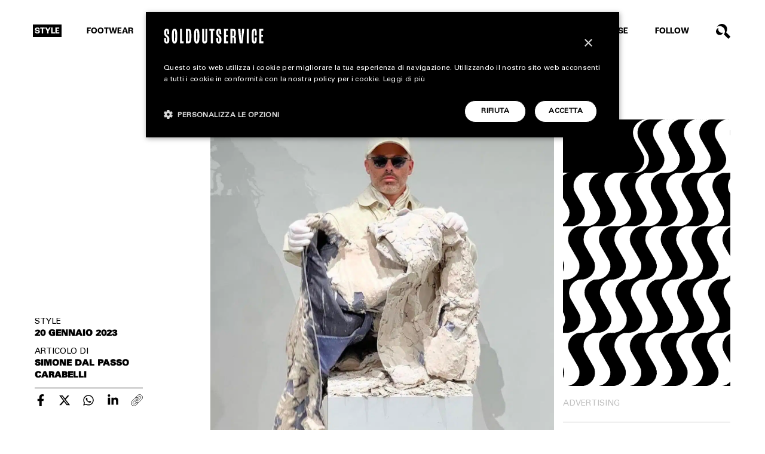

--- FILE ---
content_type: text/html; charset=UTF-8
request_url: https://www.soldoutservice.com/daniel-arsham-objects-iv-life-ch-003-giacca/
body_size: 26258
content:
<!DOCTYPE html>
<html lang="it-IT" prefix="og: https://ogp.me/ns#">

<head>
	<meta charset="utf-8">
<script type="text/javascript">
/* <![CDATA[ */
var gform;gform||(document.addEventListener("gform_main_scripts_loaded",function(){gform.scriptsLoaded=!0}),document.addEventListener("gform/theme/scripts_loaded",function(){gform.themeScriptsLoaded=!0}),window.addEventListener("DOMContentLoaded",function(){gform.domLoaded=!0}),gform={domLoaded:!1,scriptsLoaded:!1,themeScriptsLoaded:!1,isFormEditor:()=>"function"==typeof InitializeEditor,callIfLoaded:function(o){return!(!gform.domLoaded||!gform.scriptsLoaded||!gform.themeScriptsLoaded&&!gform.isFormEditor()||(gform.isFormEditor()&&console.warn("The use of gform.initializeOnLoaded() is deprecated in the form editor context and will be removed in Gravity Forms 3.1."),o(),0))},initializeOnLoaded:function(o){gform.callIfLoaded(o)||(document.addEventListener("gform_main_scripts_loaded",()=>{gform.scriptsLoaded=!0,gform.callIfLoaded(o)}),document.addEventListener("gform/theme/scripts_loaded",()=>{gform.themeScriptsLoaded=!0,gform.callIfLoaded(o)}),window.addEventListener("DOMContentLoaded",()=>{gform.domLoaded=!0,gform.callIfLoaded(o)}))},hooks:{action:{},filter:{}},addAction:function(o,r,e,t){gform.addHook("action",o,r,e,t)},addFilter:function(o,r,e,t){gform.addHook("filter",o,r,e,t)},doAction:function(o){gform.doHook("action",o,arguments)},applyFilters:function(o){return gform.doHook("filter",o,arguments)},removeAction:function(o,r){gform.removeHook("action",o,r)},removeFilter:function(o,r,e){gform.removeHook("filter",o,r,e)},addHook:function(o,r,e,t,n){null==gform.hooks[o][r]&&(gform.hooks[o][r]=[]);var d=gform.hooks[o][r];null==n&&(n=r+"_"+d.length),gform.hooks[o][r].push({tag:n,callable:e,priority:t=null==t?10:t})},doHook:function(r,o,e){var t;if(e=Array.prototype.slice.call(e,1),null!=gform.hooks[r][o]&&((o=gform.hooks[r][o]).sort(function(o,r){return o.priority-r.priority}),o.forEach(function(o){"function"!=typeof(t=o.callable)&&(t=window[t]),"action"==r?t.apply(null,e):e[0]=t.apply(null,e)})),"filter"==r)return e[0]},removeHook:function(o,r,t,n){var e;null!=gform.hooks[o][r]&&(e=(e=gform.hooks[o][r]).filter(function(o,r,e){return!!(null!=n&&n!=o.tag||null!=t&&t!=o.priority)}),gform.hooks[o][r]=e)}});
/* ]]> */
</script>

	<meta http-equiv="X-UA-Compatible" content="IE=edge">
	<meta http-equiv="Content-Security-Policy" content="upgrade-insecure-requests">
	<meta name="viewport" content="width=device-width, initial-scale=1.0, maximum-scale=1.0, user-scalable=0">
	<meta name="author" content="Soldoutservice">

	<title>Daniel Arsham svela i capi di Objects IV Life Ch. 003 spaccando sculture</title>

	<!-- Google tag (gtag.js) consent mode dataLayer added by Site Kit -->
<script type="text/javascript" id="google_gtagjs-js-consent-mode-data-layer">
/* <![CDATA[ */
window.dataLayer = window.dataLayer || [];function gtag(){dataLayer.push(arguments);}
gtag('consent', 'default', {"ad_personalization":"denied","ad_storage":"denied","ad_user_data":"denied","analytics_storage":"denied","functionality_storage":"denied","security_storage":"denied","personalization_storage":"denied","region":["AT","BE","BG","CH","CY","CZ","DE","DK","EE","ES","FI","FR","GB","GR","HR","HU","IE","IS","IT","LI","LT","LU","LV","MT","NL","NO","PL","PT","RO","SE","SI","SK"],"wait_for_update":500});
window._googlesitekitConsentCategoryMap = {"statistics":["analytics_storage"],"marketing":["ad_storage","ad_user_data","ad_personalization"],"functional":["functionality_storage","security_storage"],"preferences":["personalization_storage"]};
window._googlesitekitConsents = {"ad_personalization":"denied","ad_storage":"denied","ad_user_data":"denied","analytics_storage":"denied","functionality_storage":"denied","security_storage":"denied","personalization_storage":"denied","region":["AT","BE","BG","CH","CY","CZ","DE","DK","EE","ES","FI","FR","GB","GR","HR","HU","IE","IS","IT","LI","LT","LU","LV","MT","NL","NO","PL","PT","RO","SE","SI","SK"],"wait_for_update":500};
/* ]]> */
</script>
<!-- End Google tag (gtag.js) consent mode dataLayer added by Site Kit -->

<!-- Ottimizzazione per i motori di ricerca di Rank Math - https://rankmath.com/ -->
<meta name="description" content="Daniel Arsham ha fatto il suo debutto ufficiale nel mondo della moda nel corso della passata stagione: il creativo statunitense ha lanciato il proprio brand"/>
<meta name="robots" content="follow, index, max-snippet:-1, max-video-preview:-1, max-image-preview:large"/>
<link rel="canonical" href="https://www.soldoutservice.com/daniel-arsham-objects-iv-life-ch-003-giacca/" />
<meta property="og:locale" content="it_IT" />
<meta property="og:type" content="article" />
<meta property="og:title" content="Daniel Arsham svela i capi di Objects IV Life Ch. 003 spaccando sculture" />
<meta property="og:description" content="Daniel Arsham ha fatto il suo debutto ufficiale nel mondo della moda nel corso della passata stagione: il creativo statunitense ha lanciato il proprio brand" />
<meta property="og:url" content="https://www.soldoutservice.com/daniel-arsham-objects-iv-life-ch-003-giacca/" />
<meta property="og:site_name" content="Soldoutservice" />
<meta property="article:publisher" content="https://www.facebook.com/soldoutservice" />
<meta property="article:tag" content="Daniel Arsham" />
<meta property="article:tag" content="Objects IV Life" />
<meta property="article:section" content="STYLE" />
<meta property="og:updated_time" content="2023-01-20T17:28:54+01:00" />
<meta property="og:image" content="https://www.soldoutservice.com/wp-content/uploads/2023/01/daniel-arsham-objects-iv-life-parigi-fashion-week.jpg" />
<meta property="og:image:secure_url" content="https://www.soldoutservice.com/wp-content/uploads/2023/01/daniel-arsham-objects-iv-life-parigi-fashion-week.jpg" />
<meta property="og:image:width" content="1200" />
<meta property="og:image:height" content="800" />
<meta property="og:image:alt" content="Daniel Arsham Giacca Scultura Objects IV Life Collezione Parigi Fashion Week" />
<meta property="og:image:type" content="image/jpeg" />
<meta property="article:published_time" content="2023-01-20T13:42:10+01:00" />
<meta property="article:modified_time" content="2023-01-20T17:28:54+01:00" />
<meta name="twitter:card" content="summary_large_image" />
<meta name="twitter:title" content="Daniel Arsham svela i capi di Objects IV Life Ch. 003 spaccando sculture" />
<meta name="twitter:description" content="Daniel Arsham ha fatto il suo debutto ufficiale nel mondo della moda nel corso della passata stagione: il creativo statunitense ha lanciato il proprio brand" />
<meta name="twitter:image" content="https://www.soldoutservice.com/wp-content/uploads/2023/01/daniel-arsham-objects-iv-life-parigi-fashion-week.jpg" />
<meta name="twitter:label1" content="Scritto da" />
<meta name="twitter:data1" content="Simone Dal Passo Carabelli" />
<meta name="twitter:label2" content="Tempo di lettura" />
<meta name="twitter:data2" content="1 minuto" />
<script type="application/ld+json" class="rank-math-schema-pro">{"@context":"https://schema.org","@graph":[{"@type":["Person","Organization"],"@id":"https://www.soldoutservice.com/#person","name":"Soldoutservice","sameAs":["https://www.facebook.com/soldoutservice"],"logo":{"@type":"ImageObject","@id":"https://www.soldoutservice.com/#logo","url":"https://www.soldoutservice.com/wp-content/uploads/2022/12/logo-soldoutserive-google.png","contentUrl":"https://www.soldoutservice.com/wp-content/uploads/2022/12/logo-soldoutserive-google.png","caption":"Soldoutservice","inLanguage":"it-IT","width":"512","height":"512"},"image":{"@type":"ImageObject","@id":"https://www.soldoutservice.com/#logo","url":"https://www.soldoutservice.com/wp-content/uploads/2022/12/logo-soldoutserive-google.png","contentUrl":"https://www.soldoutservice.com/wp-content/uploads/2022/12/logo-soldoutserive-google.png","caption":"Soldoutservice","inLanguage":"it-IT","width":"512","height":"512"}},{"@type":"WebSite","@id":"https://www.soldoutservice.com/#website","url":"https://www.soldoutservice.com","name":"Soldoutservice","publisher":{"@id":"https://www.soldoutservice.com/#person"},"inLanguage":"it-IT"},{"@type":"ImageObject","@id":"https://www.soldoutservice.com/wp-content/uploads/2023/01/daniel-arsham-objects-iv-life-parigi-fashion-week.jpg","url":"https://www.soldoutservice.com/wp-content/uploads/2023/01/daniel-arsham-objects-iv-life-parigi-fashion-week.jpg","width":"1200","height":"800","caption":"Daniel Arsham Giacca Scultura Objects IV Life Collezione Parigi Fashion Week","inLanguage":"it-IT"},{"@type":"WebPage","@id":"https://www.soldoutservice.com/daniel-arsham-objects-iv-life-ch-003-giacca/#webpage","url":"https://www.soldoutservice.com/daniel-arsham-objects-iv-life-ch-003-giacca/","name":"Daniel Arsham svela i capi di Objects IV Life Ch. 003 spaccando sculture","datePublished":"2023-01-20T13:42:10+01:00","dateModified":"2023-01-20T17:28:54+01:00","isPartOf":{"@id":"https://www.soldoutservice.com/#website"},"primaryImageOfPage":{"@id":"https://www.soldoutservice.com/wp-content/uploads/2023/01/daniel-arsham-objects-iv-life-parigi-fashion-week.jpg"},"inLanguage":"it-IT"},{"@type":"Person","@id":"https://www.soldoutservice.com/author/simone-dal-passo-carabelli/","name":"Simone Dal Passo Carabelli","url":"https://www.soldoutservice.com/author/simone-dal-passo-carabelli/","image":{"@type":"ImageObject","@id":"https://secure.gravatar.com/avatar/e6d1e5a520882c6ff75fdfb473e931f815635cbd76bb024cb782c2453da8c25c?s=96&amp;d=mm&amp;r=g","url":"https://secure.gravatar.com/avatar/e6d1e5a520882c6ff75fdfb473e931f815635cbd76bb024cb782c2453da8c25c?s=96&amp;d=mm&amp;r=g","caption":"Simone Dal Passo Carabelli","inLanguage":"it-IT"}},{"@type":"NewsArticle","headline":"Daniel Arsham svela i capi di Objects IV Life Ch. 003 spaccando sculture","keywords":"Daniel Arsham,objects iv life,ch. 003,sculture","datePublished":"2023-01-20T13:42:10+01:00","dateModified":"2023-01-20T17:28:54+01:00","articleSection":"STYLE","author":{"@id":"https://www.soldoutservice.com/author/simone-dal-passo-carabelli/","name":"Simone Dal Passo Carabelli"},"publisher":{"@id":"https://www.soldoutservice.com/#person"},"description":"Daniel Arsham ha fatto il suo debutto ufficiale nel mondo della moda nel corso della passata stagione: il creativo statunitense ha lanciato il proprio brand","copyrightYear":"2023","copyrightHolder":{"@id":"https://www.soldoutservice.com/#person"},"name":"Daniel Arsham svela i capi di Objects IV Life Ch. 003 spaccando sculture","@id":"https://www.soldoutservice.com/daniel-arsham-objects-iv-life-ch-003-giacca/#richSnippet","isPartOf":{"@id":"https://www.soldoutservice.com/daniel-arsham-objects-iv-life-ch-003-giacca/#webpage"},"image":{"@id":"https://www.soldoutservice.com/wp-content/uploads/2023/01/daniel-arsham-objects-iv-life-parigi-fashion-week.jpg"},"inLanguage":"it-IT","mainEntityOfPage":{"@id":"https://www.soldoutservice.com/daniel-arsham-objects-iv-life-ch-003-giacca/#webpage"}}]}</script>
<!-- /Rank Math WordPress SEO plugin -->

<link rel='dns-prefetch' href='//www.google.com' />
<link rel='dns-prefetch' href='//www.googletagmanager.com' />
<link rel='dns-prefetch' href='//cdnjs.cloudflare.com' />
<link rel="alternate" type="application/rss+xml" title="Soldoutservice &raquo; Daniel Arsham svela i capi di Objects IV Life Ch. 003 spaccando sculture Feed dei commenti" href="https://www.soldoutservice.com/daniel-arsham-objects-iv-life-ch-003-giacca/feed/" />
<link rel="alternate" title="oEmbed (JSON)" type="application/json+oembed" href="https://www.soldoutservice.com/wp-json/oembed/1.0/embed?url=https%3A%2F%2Fwww.soldoutservice.com%2Fdaniel-arsham-objects-iv-life-ch-003-giacca%2F" />
<link rel="alternate" title="oEmbed (XML)" type="text/xml+oembed" href="https://www.soldoutservice.com/wp-json/oembed/1.0/embed?url=https%3A%2F%2Fwww.soldoutservice.com%2Fdaniel-arsham-objects-iv-life-ch-003-giacca%2F&#038;format=xml" />
<!-- www.soldoutservice.com is managing ads with Advanced Ads 2.0.16 – https://wpadvancedads.com/ --><!--noptimize--><script id="barri-ready">
			window.advanced_ads_ready=function(e,a){a=a||"complete";var d=function(e){return"interactive"===a?"loading"!==e:"complete"===e};d(document.readyState)?e():document.addEventListener("readystatechange",(function(a){d(a.target.readyState)&&e()}),{once:"interactive"===a})},window.advanced_ads_ready_queue=window.advanced_ads_ready_queue||[];		</script>
		<!--/noptimize--><style id='wp-img-auto-sizes-contain-inline-css' type='text/css'>
img:is([sizes=auto i],[sizes^="auto," i]){contain-intrinsic-size:3000px 1500px}
/*# sourceURL=wp-img-auto-sizes-contain-inline-css */
</style>
<style id='wp-emoji-styles-inline-css' type='text/css'>

	img.wp-smiley, img.emoji {
		display: inline !important;
		border: none !important;
		box-shadow: none !important;
		height: 1em !important;
		width: 1em !important;
		margin: 0 0.07em !important;
		vertical-align: -0.1em !important;
		background: none !important;
		padding: 0 !important;
	}
/*# sourceURL=wp-emoji-styles-inline-css */
</style>
<style id='wp-block-library-inline-css' type='text/css'>
:root{--wp-block-synced-color:#7a00df;--wp-block-synced-color--rgb:122,0,223;--wp-bound-block-color:var(--wp-block-synced-color);--wp-editor-canvas-background:#ddd;--wp-admin-theme-color:#007cba;--wp-admin-theme-color--rgb:0,124,186;--wp-admin-theme-color-darker-10:#006ba1;--wp-admin-theme-color-darker-10--rgb:0,107,160.5;--wp-admin-theme-color-darker-20:#005a87;--wp-admin-theme-color-darker-20--rgb:0,90,135;--wp-admin-border-width-focus:2px}@media (min-resolution:192dpi){:root{--wp-admin-border-width-focus:1.5px}}.wp-element-button{cursor:pointer}:root .has-very-light-gray-background-color{background-color:#eee}:root .has-very-dark-gray-background-color{background-color:#313131}:root .has-very-light-gray-color{color:#eee}:root .has-very-dark-gray-color{color:#313131}:root .has-vivid-green-cyan-to-vivid-cyan-blue-gradient-background{background:linear-gradient(135deg,#00d084,#0693e3)}:root .has-purple-crush-gradient-background{background:linear-gradient(135deg,#34e2e4,#4721fb 50%,#ab1dfe)}:root .has-hazy-dawn-gradient-background{background:linear-gradient(135deg,#faaca8,#dad0ec)}:root .has-subdued-olive-gradient-background{background:linear-gradient(135deg,#fafae1,#67a671)}:root .has-atomic-cream-gradient-background{background:linear-gradient(135deg,#fdd79a,#004a59)}:root .has-nightshade-gradient-background{background:linear-gradient(135deg,#330968,#31cdcf)}:root .has-midnight-gradient-background{background:linear-gradient(135deg,#020381,#2874fc)}:root{--wp--preset--font-size--normal:16px;--wp--preset--font-size--huge:42px}.has-regular-font-size{font-size:1em}.has-larger-font-size{font-size:2.625em}.has-normal-font-size{font-size:var(--wp--preset--font-size--normal)}.has-huge-font-size{font-size:var(--wp--preset--font-size--huge)}.has-text-align-center{text-align:center}.has-text-align-left{text-align:left}.has-text-align-right{text-align:right}.has-fit-text{white-space:nowrap!important}#end-resizable-editor-section{display:none}.aligncenter{clear:both}.items-justified-left{justify-content:flex-start}.items-justified-center{justify-content:center}.items-justified-right{justify-content:flex-end}.items-justified-space-between{justify-content:space-between}.screen-reader-text{border:0;clip-path:inset(50%);height:1px;margin:-1px;overflow:hidden;padding:0;position:absolute;width:1px;word-wrap:normal!important}.screen-reader-text:focus{background-color:#ddd;clip-path:none;color:#444;display:block;font-size:1em;height:auto;left:5px;line-height:normal;padding:15px 23px 14px;text-decoration:none;top:5px;width:auto;z-index:100000}html :where(.has-border-color){border-style:solid}html :where([style*=border-top-color]){border-top-style:solid}html :where([style*=border-right-color]){border-right-style:solid}html :where([style*=border-bottom-color]){border-bottom-style:solid}html :where([style*=border-left-color]){border-left-style:solid}html :where([style*=border-width]){border-style:solid}html :where([style*=border-top-width]){border-top-style:solid}html :where([style*=border-right-width]){border-right-style:solid}html :where([style*=border-bottom-width]){border-bottom-style:solid}html :where([style*=border-left-width]){border-left-style:solid}html :where(img[class*=wp-image-]){height:auto;max-width:100%}:where(figure){margin:0 0 1em}html :where(.is-position-sticky){--wp-admin--admin-bar--position-offset:var(--wp-admin--admin-bar--height,0px)}@media screen and (max-width:600px){html :where(.is-position-sticky){--wp-admin--admin-bar--position-offset:0px}}

/*# sourceURL=wp-block-library-inline-css */
</style><style id='wp-block-paragraph-inline-css' type='text/css'>
.is-small-text{font-size:.875em}.is-regular-text{font-size:1em}.is-large-text{font-size:2.25em}.is-larger-text{font-size:3em}.has-drop-cap:not(:focus):first-letter{float:left;font-size:8.4em;font-style:normal;font-weight:100;line-height:.68;margin:.05em .1em 0 0;text-transform:uppercase}body.rtl .has-drop-cap:not(:focus):first-letter{float:none;margin-left:.1em}p.has-drop-cap.has-background{overflow:hidden}:root :where(p.has-background){padding:1.25em 2.375em}:where(p.has-text-color:not(.has-link-color)) a{color:inherit}p.has-text-align-left[style*="writing-mode:vertical-lr"],p.has-text-align-right[style*="writing-mode:vertical-rl"]{rotate:180deg}
/*# sourceURL=https://www.soldoutservice.com/wp-includes/blocks/paragraph/style.min.css */
</style>
<style id='global-styles-inline-css' type='text/css'>
:root{--wp--preset--aspect-ratio--square: 1;--wp--preset--aspect-ratio--4-3: 4/3;--wp--preset--aspect-ratio--3-4: 3/4;--wp--preset--aspect-ratio--3-2: 3/2;--wp--preset--aspect-ratio--2-3: 2/3;--wp--preset--aspect-ratio--16-9: 16/9;--wp--preset--aspect-ratio--9-16: 9/16;--wp--preset--color--black: #000000;--wp--preset--color--cyan-bluish-gray: #abb8c3;--wp--preset--color--white: #ffffff;--wp--preset--color--pale-pink: #f78da7;--wp--preset--color--vivid-red: #cf2e2e;--wp--preset--color--luminous-vivid-orange: #ff6900;--wp--preset--color--luminous-vivid-amber: #fcb900;--wp--preset--color--light-green-cyan: #7bdcb5;--wp--preset--color--vivid-green-cyan: #00d084;--wp--preset--color--pale-cyan-blue: #8ed1fc;--wp--preset--color--vivid-cyan-blue: #0693e3;--wp--preset--color--vivid-purple: #9b51e0;--wp--preset--gradient--vivid-cyan-blue-to-vivid-purple: linear-gradient(135deg,rgb(6,147,227) 0%,rgb(155,81,224) 100%);--wp--preset--gradient--light-green-cyan-to-vivid-green-cyan: linear-gradient(135deg,rgb(122,220,180) 0%,rgb(0,208,130) 100%);--wp--preset--gradient--luminous-vivid-amber-to-luminous-vivid-orange: linear-gradient(135deg,rgb(252,185,0) 0%,rgb(255,105,0) 100%);--wp--preset--gradient--luminous-vivid-orange-to-vivid-red: linear-gradient(135deg,rgb(255,105,0) 0%,rgb(207,46,46) 100%);--wp--preset--gradient--very-light-gray-to-cyan-bluish-gray: linear-gradient(135deg,rgb(238,238,238) 0%,rgb(169,184,195) 100%);--wp--preset--gradient--cool-to-warm-spectrum: linear-gradient(135deg,rgb(74,234,220) 0%,rgb(151,120,209) 20%,rgb(207,42,186) 40%,rgb(238,44,130) 60%,rgb(251,105,98) 80%,rgb(254,248,76) 100%);--wp--preset--gradient--blush-light-purple: linear-gradient(135deg,rgb(255,206,236) 0%,rgb(152,150,240) 100%);--wp--preset--gradient--blush-bordeaux: linear-gradient(135deg,rgb(254,205,165) 0%,rgb(254,45,45) 50%,rgb(107,0,62) 100%);--wp--preset--gradient--luminous-dusk: linear-gradient(135deg,rgb(255,203,112) 0%,rgb(199,81,192) 50%,rgb(65,88,208) 100%);--wp--preset--gradient--pale-ocean: linear-gradient(135deg,rgb(255,245,203) 0%,rgb(182,227,212) 50%,rgb(51,167,181) 100%);--wp--preset--gradient--electric-grass: linear-gradient(135deg,rgb(202,248,128) 0%,rgb(113,206,126) 100%);--wp--preset--gradient--midnight: linear-gradient(135deg,rgb(2,3,129) 0%,rgb(40,116,252) 100%);--wp--preset--font-size--small: 13px;--wp--preset--font-size--medium: 20px;--wp--preset--font-size--large: 36px;--wp--preset--font-size--x-large: 42px;--wp--preset--spacing--20: 0.44rem;--wp--preset--spacing--30: 0.67rem;--wp--preset--spacing--40: 1rem;--wp--preset--spacing--50: 1.5rem;--wp--preset--spacing--60: 2.25rem;--wp--preset--spacing--70: 3.38rem;--wp--preset--spacing--80: 5.06rem;--wp--preset--shadow--natural: 6px 6px 9px rgba(0, 0, 0, 0.2);--wp--preset--shadow--deep: 12px 12px 50px rgba(0, 0, 0, 0.4);--wp--preset--shadow--sharp: 6px 6px 0px rgba(0, 0, 0, 0.2);--wp--preset--shadow--outlined: 6px 6px 0px -3px rgb(255, 255, 255), 6px 6px rgb(0, 0, 0);--wp--preset--shadow--crisp: 6px 6px 0px rgb(0, 0, 0);}:where(.is-layout-flex){gap: 0.5em;}:where(.is-layout-grid){gap: 0.5em;}body .is-layout-flex{display: flex;}.is-layout-flex{flex-wrap: wrap;align-items: center;}.is-layout-flex > :is(*, div){margin: 0;}body .is-layout-grid{display: grid;}.is-layout-grid > :is(*, div){margin: 0;}:where(.wp-block-columns.is-layout-flex){gap: 2em;}:where(.wp-block-columns.is-layout-grid){gap: 2em;}:where(.wp-block-post-template.is-layout-flex){gap: 1.25em;}:where(.wp-block-post-template.is-layout-grid){gap: 1.25em;}.has-black-color{color: var(--wp--preset--color--black) !important;}.has-cyan-bluish-gray-color{color: var(--wp--preset--color--cyan-bluish-gray) !important;}.has-white-color{color: var(--wp--preset--color--white) !important;}.has-pale-pink-color{color: var(--wp--preset--color--pale-pink) !important;}.has-vivid-red-color{color: var(--wp--preset--color--vivid-red) !important;}.has-luminous-vivid-orange-color{color: var(--wp--preset--color--luminous-vivid-orange) !important;}.has-luminous-vivid-amber-color{color: var(--wp--preset--color--luminous-vivid-amber) !important;}.has-light-green-cyan-color{color: var(--wp--preset--color--light-green-cyan) !important;}.has-vivid-green-cyan-color{color: var(--wp--preset--color--vivid-green-cyan) !important;}.has-pale-cyan-blue-color{color: var(--wp--preset--color--pale-cyan-blue) !important;}.has-vivid-cyan-blue-color{color: var(--wp--preset--color--vivid-cyan-blue) !important;}.has-vivid-purple-color{color: var(--wp--preset--color--vivid-purple) !important;}.has-black-background-color{background-color: var(--wp--preset--color--black) !important;}.has-cyan-bluish-gray-background-color{background-color: var(--wp--preset--color--cyan-bluish-gray) !important;}.has-white-background-color{background-color: var(--wp--preset--color--white) !important;}.has-pale-pink-background-color{background-color: var(--wp--preset--color--pale-pink) !important;}.has-vivid-red-background-color{background-color: var(--wp--preset--color--vivid-red) !important;}.has-luminous-vivid-orange-background-color{background-color: var(--wp--preset--color--luminous-vivid-orange) !important;}.has-luminous-vivid-amber-background-color{background-color: var(--wp--preset--color--luminous-vivid-amber) !important;}.has-light-green-cyan-background-color{background-color: var(--wp--preset--color--light-green-cyan) !important;}.has-vivid-green-cyan-background-color{background-color: var(--wp--preset--color--vivid-green-cyan) !important;}.has-pale-cyan-blue-background-color{background-color: var(--wp--preset--color--pale-cyan-blue) !important;}.has-vivid-cyan-blue-background-color{background-color: var(--wp--preset--color--vivid-cyan-blue) !important;}.has-vivid-purple-background-color{background-color: var(--wp--preset--color--vivid-purple) !important;}.has-black-border-color{border-color: var(--wp--preset--color--black) !important;}.has-cyan-bluish-gray-border-color{border-color: var(--wp--preset--color--cyan-bluish-gray) !important;}.has-white-border-color{border-color: var(--wp--preset--color--white) !important;}.has-pale-pink-border-color{border-color: var(--wp--preset--color--pale-pink) !important;}.has-vivid-red-border-color{border-color: var(--wp--preset--color--vivid-red) !important;}.has-luminous-vivid-orange-border-color{border-color: var(--wp--preset--color--luminous-vivid-orange) !important;}.has-luminous-vivid-amber-border-color{border-color: var(--wp--preset--color--luminous-vivid-amber) !important;}.has-light-green-cyan-border-color{border-color: var(--wp--preset--color--light-green-cyan) !important;}.has-vivid-green-cyan-border-color{border-color: var(--wp--preset--color--vivid-green-cyan) !important;}.has-pale-cyan-blue-border-color{border-color: var(--wp--preset--color--pale-cyan-blue) !important;}.has-vivid-cyan-blue-border-color{border-color: var(--wp--preset--color--vivid-cyan-blue) !important;}.has-vivid-purple-border-color{border-color: var(--wp--preset--color--vivid-purple) !important;}.has-vivid-cyan-blue-to-vivid-purple-gradient-background{background: var(--wp--preset--gradient--vivid-cyan-blue-to-vivid-purple) !important;}.has-light-green-cyan-to-vivid-green-cyan-gradient-background{background: var(--wp--preset--gradient--light-green-cyan-to-vivid-green-cyan) !important;}.has-luminous-vivid-amber-to-luminous-vivid-orange-gradient-background{background: var(--wp--preset--gradient--luminous-vivid-amber-to-luminous-vivid-orange) !important;}.has-luminous-vivid-orange-to-vivid-red-gradient-background{background: var(--wp--preset--gradient--luminous-vivid-orange-to-vivid-red) !important;}.has-very-light-gray-to-cyan-bluish-gray-gradient-background{background: var(--wp--preset--gradient--very-light-gray-to-cyan-bluish-gray) !important;}.has-cool-to-warm-spectrum-gradient-background{background: var(--wp--preset--gradient--cool-to-warm-spectrum) !important;}.has-blush-light-purple-gradient-background{background: var(--wp--preset--gradient--blush-light-purple) !important;}.has-blush-bordeaux-gradient-background{background: var(--wp--preset--gradient--blush-bordeaux) !important;}.has-luminous-dusk-gradient-background{background: var(--wp--preset--gradient--luminous-dusk) !important;}.has-pale-ocean-gradient-background{background: var(--wp--preset--gradient--pale-ocean) !important;}.has-electric-grass-gradient-background{background: var(--wp--preset--gradient--electric-grass) !important;}.has-midnight-gradient-background{background: var(--wp--preset--gradient--midnight) !important;}.has-small-font-size{font-size: var(--wp--preset--font-size--small) !important;}.has-medium-font-size{font-size: var(--wp--preset--font-size--medium) !important;}.has-large-font-size{font-size: var(--wp--preset--font-size--large) !important;}.has-x-large-font-size{font-size: var(--wp--preset--font-size--x-large) !important;}
/*# sourceURL=global-styles-inline-css */
</style>

<style id='classic-theme-styles-inline-css' type='text/css'>
/*! This file is auto-generated */
.wp-block-button__link{color:#fff;background-color:#32373c;border-radius:9999px;box-shadow:none;text-decoration:none;padding:calc(.667em + 2px) calc(1.333em + 2px);font-size:1.125em}.wp-block-file__button{background:#32373c;color:#fff;text-decoration:none}
/*# sourceURL=/wp-includes/css/classic-themes.min.css */
</style>
<link rel='stylesheet' id='bootstrap-css' href='https://www.soldoutservice.com/wp-content/themes/barriotheme/cdn/bootstrap.min.css?ver=5.0.' type='text/css' media='all' />
<link rel='stylesheet' id='swiper-css' href='https://www.soldoutservice.com/wp-content/themes/barriotheme/cdn/swiper.min.css?ver=5.4.5' type='text/css' media='all' />
<link rel='stylesheet' id='custom-css' href='https://www.soldoutservice.com/wp-content/themes/barriotheme/css/custom.css?ver=1.13' type='text/css' media='all' />
<link rel='stylesheet' id='navigation-css' href='https://www.soldoutservice.com/wp-content/themes/barriotheme/css/navigation.css?ver=1.3' type='text/css' media='all' />
<link rel='stylesheet' id='pages-css' href='https://www.soldoutservice.com/wp-content/themes/barriotheme/css/pages.css?ver=1.13' type='text/css' media='all' />
<link rel='stylesheet' id='form-css' href='https://www.soldoutservice.com/wp-content/themes/barriotheme/css/form.css?ver=1.03' type='text/css' media='all' />
<link rel='stylesheet' id='gallery-css' href='https://www.soldoutservice.com/wp-content/themes/barriotheme/css/gallery.css?ver=1.2' type='text/css' media='all' />
<link rel='stylesheet' id='responsive-css' href='https://www.soldoutservice.com/wp-content/themes/barriotheme/css/responsive.css?ver=1.33' type='text/css' media='all' />
<script type="text/javascript" src="https://www.soldoutservice.com/wp-includes/js/jquery/jquery.min.js?ver=3.7.1" id="jquery-core-js"></script>
<script type="text/javascript" src="https://www.soldoutservice.com/wp-includes/js/jquery/jquery-migrate.min.js?ver=3.4.1" id="jquery-migrate-js"></script>
<script type="text/javascript" id="custom-ajax-script-js-extra">
/* <![CDATA[ */
var custom_ajax_obj = {"ajaxurl":"https://www.soldoutservice.com/wp-admin/admin-ajax.php","nonce":"41fb8a67d6"};
//# sourceURL=custom-ajax-script-js-extra
/* ]]> */
</script>
<script type="text/javascript" src="https://www.soldoutservice.com/wp-content/themes/barriotheme/js/custom-ajax.js?ver=6.9" id="custom-ajax-script-js"></script>

<!-- Snippet del tag Google (gtag.js) aggiunto da Site Kit -->
<!-- Snippet Google Analytics aggiunto da Site Kit -->
<script type="text/javascript" src="https://www.googletagmanager.com/gtag/js?id=GT-NC8JC7D" id="google_gtagjs-js" async></script>
<script type="text/javascript" id="google_gtagjs-js-after">
/* <![CDATA[ */
window.dataLayer = window.dataLayer || [];function gtag(){dataLayer.push(arguments);}
gtag("set","linker",{"domains":["www.soldoutservice.com"]});
gtag("js", new Date());
gtag("set", "developer_id.dZTNiMT", true);
gtag("config", "GT-NC8JC7D", {"googlesitekit_post_type":"post","googlesitekit_post_author":"Simone Dal Passo Carabelli","googlesitekit_post_date":"20230120"});
//# sourceURL=google_gtagjs-js-after
/* ]]> */
</script>
<link rel="https://api.w.org/" href="https://www.soldoutservice.com/wp-json/" /><link rel="alternate" title="JSON" type="application/json" href="https://www.soldoutservice.com/wp-json/wp/v2/posts/37739" /><link rel="EditURI" type="application/rsd+xml" title="RSD" href="https://www.soldoutservice.com/xmlrpc.php?rsd" />

<link rel='shortlink' href='https://www.soldoutservice.com/?p=37739' />
<meta name="generator" content="Site Kit by Google 1.170.0" />
<!-- Snippet Google Tag Manager aggiunto da Site Kit -->
<script type="text/javascript">
/* <![CDATA[ */

			( function( w, d, s, l, i ) {
				w[l] = w[l] || [];
				w[l].push( {'gtm.start': new Date().getTime(), event: 'gtm.js'} );
				var f = d.getElementsByTagName( s )[0],
					j = d.createElement( s ), dl = l != 'dataLayer' ? '&l=' + l : '';
				j.async = true;
				j.src = 'https://www.googletagmanager.com/gtm.js?id=' + i + dl;
				f.parentNode.insertBefore( j, f );
			} )( window, document, 'script', 'dataLayer', 'GTM-P6S84PG3' );
			
/* ]]> */
</script>

<!-- Termina lo snippet Google Tag Manager aggiunto da Site Kit -->
<link rel="icon" href="https://www.soldoutservice.com/wp-content/uploads/2022/11/cropped-SOS_Favicon_bl-400x400.png" sizes="32x32" />
<link rel="icon" href="https://www.soldoutservice.com/wp-content/uploads/2022/11/cropped-SOS_Favicon_bl-400x400.png" sizes="192x192" />
<link rel="apple-touch-icon" href="https://www.soldoutservice.com/wp-content/uploads/2022/11/cropped-SOS_Favicon_bl-400x400.png" />
<meta name="msapplication-TileImage" content="https://www.soldoutservice.com/wp-content/uploads/2022/11/cropped-SOS_Favicon_bl-400x400.png" />
<noscript><style id="rocket-lazyload-nojs-css">.rll-youtube-player, [data-lazy-src]{display:none !important;}</style></noscript><link rel='stylesheet' id='gform_basic-css' href='https://www.soldoutservice.com/wp-content/plugins/gravityforms/assets/css/dist/basic.min.css?ver=2.9.25' type='text/css' media='all' />
<link rel='stylesheet' id='gform_theme_components-css' href='https://www.soldoutservice.com/wp-content/plugins/gravityforms/assets/css/dist/theme-components.min.css?ver=2.9.25' type='text/css' media='all' />
<link rel='stylesheet' id='gform_theme-css' href='https://www.soldoutservice.com/wp-content/plugins/gravityforms/assets/css/dist/theme.min.css?ver=2.9.25' type='text/css' media='all' />
<meta name="generator" content="WP Rocket 3.20.3" data-wpr-features="wpr_lazyload_images wpr_lazyload_iframes wpr_preload_links wpr_desktop" /></head>


<body class="wp-singular post-template-default single single-post postid-37739 single-format-standard wp-theme-barriotheme  aa-prefix-barri-" data-barba="wrapper">

	
	<div data-rocket-location-hash="59473a7cd0efb5edb26c825d4860af15" class="search-container no-adv">
		<div data-rocket-location-hash="0df92fc98dde7b11c40cea26e15722b5" class="wrapper">
			<div data-rocket-location-hash="fe0ce8c8f8fc8e7f23ee593b99868c0f" class="container-fluid">
				<div class="row align-items-center justify-content-between">
					<div class="col-10">
						<div class="search-input">
							<input type="text" name="" value="" placeholder="scrivi qua...">
						</div>
					</div>
					<div class="col-auto">
						<button type="button" name="button" class="search close-btn"></button>
					</div>
				</div>
			</div>
		</div>
	</div>
	<div data-rocket-location-hash="c93c339105cd9d957f7ca0bac0509c18" class="search-results-container">
		<div data-rocket-location-hash="9b821c72fad746128be13f802ec59ff7" class="wrapper">
			<div data-rocket-location-hash="79212eabae4b9bcd0ad356b4dd168c1c" class="container-fluid cont-lm-articoli">
				
				<!-- ROW DINAMICA ARTICOLI -->
				<div class="row searched-articoli-container cont-articoli" data-nposts="6" data-page="1" data-exclude=""
					data-col="col-lg-4 col-md-6 col-12" data-template="square"></div>
				<div class="row justify-content-center">
					<div class="col-auto">
						<a href="#" class="occhiello search-more lm-button">Carica altri</a>
						<div class="cont-load-more position-relative d-none">
							<div class="load-more-spinner"></div>
							<div class="load-more-arrow"></div>
						</div>
						<p class="alt d-none no-results"></p>
					</div>
				</div>
			</div>
		</div>
	</div>

	<!-- start: Header -->
	<!-- on-black if hero is bg-black -->
		<header data-rocket-location-hash="c09f6902301755a377940525b2ac1eb4" class="first  in-style  white-bg">
		<div class="nav-menu is_fixed">
			<div data-rocket-location-hash="576c077741cfbb25caa5587bf7c45e38" class="wrapper">
				<div data-rocket-location-hash="7ebf1f68fc01b29700f287223ccf3562" class="container-fluid">
					<div class="row align-items-center justify-content-lg-between">
						<div class="col-auto d-lg-block d-none">

							<ul id="menu-menu-header-left" class="menu-header menu"><li id="menu-item-1937" class="item-home menu-item menu-item-type-post_type menu-item-object-page menu-item-home menu-item-1937"><a href="https://www.soldoutservice.com/">Home</a></li>
<li id="menu-item-19431" class="item-style menu-item menu-item-type-taxonomy menu-item-object-category current-post-ancestor current-menu-parent current-post-parent menu-item-19431"><a href="https://www.soldoutservice.com/magazine/style/">Style</a></li>
<li id="menu-item-19432" class="item-footwear menu-item menu-item-type-taxonomy menu-item-object-category menu-item-19432"><a href="https://www.soldoutservice.com/magazine/footwear/">Footwear</a></li>
<li id="menu-item-1793" class="item-accessories menu-item menu-item-type-taxonomy menu-item-object-category menu-item-1793"><a href="https://www.soldoutservice.com/magazine/accessories/">Accessories</a></li>
</ul>						</div>

						<div class="col-lg-auto col-3">
							<ul id="menu-menu-header-right" class="menu-header menu"><li id="menu-item-1789" class="item-extra menu-item menu-item-type-taxonomy menu-item-object-category menu-item-1789"><a href="https://www.soldoutservice.com/extra/">EXTRA</a></li>
<li id="menu-item-1797" class="item-release menu-item menu-item-type-post_type menu-item-object-page menu-item-1797"><a href="https://www.soldoutservice.com/release/">Release</a></li>
<li id="menu-item-1750" class="menu-item menu-item-type-custom menu-item-object-custom menu-item-has-children menu-item-1750"><a href="#">Follow</a>
<ul class="sub-menu">
	<li id="menu-item-27732" class="instagram menu-item menu-item-type-custom menu-item-object-custom menu-item-27732"><a target="_blank" href="https://www.instagram.com/soldoutserviceitaly/" title="Seguici su Instagram">instagram</a></li>
	<li id="menu-item-27733" class="facebook menu-item menu-item-type-custom menu-item-object-custom menu-item-27733"><a target="_blank" href="https://www.facebook.com/soldoutservice" title="Seguici su Facebook">facebook</a></li>
	<li id="menu-item-1950" class="tiktok menu-item menu-item-type-custom menu-item-object-custom menu-item-1950"><a target="_blank" href="https://www.tiktok.com/@soldoutservice" title="Seguici su TikTok">tiktok</a></li>
	<li id="menu-item-1951" class="linkedin menu-item menu-item-type-custom menu-item-object-custom menu-item-1951"><a target="_blank" href="https://it.linkedin.com/company/soldoutservice" title="Seguici su LinkedIn">linkedin</a></li>
</ul>
</li>
<li id="menu-item-1751" class="search-button search menu-item menu-item-type-custom menu-item-object-custom menu-item-1751"><a href="#" title="Cerca sul sito">Search</a></li>
</ul>						</div>

						<div class="col-6 d-lg-none d-block">
							<a href="https://www.soldoutservice.com/" title="Soldoutservice"
								class="logo  white-bg"></a>
						</div>

						<div class="col-3 d-lg-none d-block">
							<div class="btn-hamburger" data-click="toggle-menu">
								<span class="line top"></span>
								<span class="line"></span>
								<span class="line bottom"></span>
							</div>
						</div>

					</div>
				</div>
			</div>
		</div>
	</header>

	<!-- Logo -->
	<a id="sos-logo" href="https://www.soldoutservice.com/"
		class="logo sos-logo  white-bg is_fixed"></a>
	<div data-rocket-location-hash="5838111f55dbb44f2532d56923b3ff86" class="sos-logo-gif d-lg-block d-none is_fixed"></div>

		<header data-rocket-location-hash="f0c03cd64c031738b91ceff71307d5d5" class="second  in-style d-none white-bg">
		<div data-rocket-location-hash="37a2f7f28193260b19f4a0bb445f11bb" class="wrapper">
			<div data-rocket-location-hash="ee0aac67e26a1b3cee32579b01f3155f" class="container-fluid">
				<div class="row justify-content-center">
					<div class="col-lg-10">
						<div class="row align-items-lg-end justify-content-lg-between justify-content-center">
							<div class="col-auto">
								<a href="https://www.soldoutservice.com/" title="Soldoutservice" class="logo">
									<span
										style="position: absolute; pointer-events: none; opacity: 0;">Soldoutservice</span>
								</a>
							</div>

							<div class="col-lg-9">
								<ul id="menu-menu-company" class="company-menu menu"><li id="menu-item-1946" class="menu-item menu-item-type-post_type menu-item-object-page menu-item-1946"><a href="https://www.soldoutservice.com/about/">About</a></li>
<li id="menu-item-1947" class="menu-item menu-item-type-post_type menu-item-object-page menu-item-1947"><a href="https://www.soldoutservice.com/contatti/">Contatti</a></li>
<li id="menu-item-1945" class="menu-item menu-item-type-post_type menu-item-object-page menu-item-1945"><a href="https://www.soldoutservice.com/collabora/">Collabora</a></li>
</ul>							</div>
						</div>
					</div>
				</div>
			</div>
		</div>
	</header>

		<header data-rocket-location-hash="5311345ae342896da678e3a60b77077a" class="third  in-style d-none white-bg">
		<div data-rocket-location-hash="8e93f64318af3b838a43469a9d141327" class="wrapper">
			<div data-rocket-location-hash="3793d2481fdc1e1196de908196e25823" class="container-fluid">
				<div class="row justify-content-center">
					<div class="col-lg-10">
						<div class="row align-items-center justify-content-between">
							<div class="col-auto">
								<a href="https://www.soldoutservice.com/" title="Soldoutservice" class="logo">
									<span
										style="position: absolute; pointer-events: none; opacity: 0;">Soldoutservice</span>
								</a>
							</div>
							<div class="col-auto d-lg-block d-none">
								<div class="logo-ssc"></div>
							</div>
							<div class="col-auto">
								<a href="https://www.snipes.com/" target="_blank" title="Snipes" class="logo-snipes"></a>
							</div>
						</div>
					</div>
				</div>
			</div>
		</div>
	</header>

	
	<div data-rocket-location-hash="e3a5cb202565c1d7c2b76bfd824329f7" class="rotate"></div>

	<div data-rocket-location-hash="1367b7e88e4d8335f02ba97613a8d05c" class="overlay white-bg">
		<div data-rocket-location-hash="fd1a8daa5a2b7a7e6789bd07d0666c8a" class="wrapper top-content">
			<div data-rocket-location-hash="956354210d3dbfe6019b99654768b9bc" class="container-fluid">
				<div class="row">
					<div class="col-12 text-center">
						<div class="white-content">
							<h6>Magazine</h6>
							<ul id="menu-menu-header-left-1" class="menu-overlay menu"><li class="item-home menu-item menu-item-type-post_type menu-item-object-page menu-item-home menu-item-1937"><a href="https://www.soldoutservice.com/">Home</a></li>
<li class="item-style menu-item menu-item-type-taxonomy menu-item-object-category current-post-ancestor current-menu-parent current-post-parent menu-item-19431"><a href="https://www.soldoutservice.com/magazine/style/">Style</a></li>
<li class="item-footwear menu-item menu-item-type-taxonomy menu-item-object-category menu-item-19432"><a href="https://www.soldoutservice.com/magazine/footwear/">Footwear</a></li>
<li class="item-accessories menu-item menu-item-type-taxonomy menu-item-object-category menu-item-1793"><a href="https://www.soldoutservice.com/magazine/accessories/">Accessories</a></li>
</ul>						</div>

						<div class="red-content">
							<h6>extra</h6>
							<ul class="menu-overlay menu">
								<li class=""><a href="https://www.soldoutservice.com/extra/">All extra</a>
								</li>
																	<li class=""><a href="https://www.soldoutservice.com/extra/art-design/">Art &amp; design</a>
									</li>
																	<li class=""><a href="https://www.soldoutservice.com/extra/cinema/">Cinema</a>
									</li>
																	<li class=""><a href="https://www.soldoutservice.com/extra/food-beverage/">Food &amp; beverage</a>
									</li>
																	<li class=""><a href="https://www.soldoutservice.com/extra/house/">House</a>
									</li>
																	<li class=""><a href="https://www.soldoutservice.com/extra/lifestyle/">Lifestyle</a>
									</li>
																	<li class=""><a href="https://www.soldoutservice.com/extra/motors/">Motors</a>
									</li>
																	<li class=""><a href="https://www.soldoutservice.com/extra/sound/">Sound</a>
									</li>
																	<li class=""><a href="https://www.soldoutservice.com/extra/sport/">Sport</a>
									</li>
																	<li class=""><a href="https://www.soldoutservice.com/extra/tech/">Tech</a>
									</li>
																	<li class=""><a href="https://www.soldoutservice.com/extra/travel/">Travel</a>
									</li>
															</ul>
						</div>

						<div class="blu-content">
							<h6>Release</h6>
							<ul class="menu-overlay menu">
								<li class="">
									<a href="https://www.soldoutservice.com/release/">All Release</a>
								</li>
								<li class="">
									<a href="https://www.soldoutservice.com/release/calendario/">Calendar</a>
								</li>
							</ul>
						</div>
					</div>
				</div>
			</div>
		</div>

		<div data-rocket-location-hash="88820b107fce131c4464ed8419ea8e2b" class="wrapper bottom-content">
			<div data-rocket-location-hash="42589006e20964d2237653e8ac329bc8" class="container-fluid">
				<div class="row align-items-center">
					<div class="col-12 text-center">
						<div class="white-content">
							<a href="https://www.soldoutservice.com/">Magazine</a>
						</div>

						<div class="red-content">
							<a href="https://www.soldoutservice.com/extra/">Extra</a>
						</div>

						<div class="blu-content">
							<a href="https://www.soldoutservice.com/release/">Release</a>
						</div>
					</div>
					<div class="col-4 text-center">
						<a href="https://www.soldoutservice.com/about/" class="occhiello">Company</a>
					</div>
					<div class="col-8">
						<ul class="overlay-icon-menu">
							<li><a class="instagram" href="https://www.instagram.com/soldoutserviceitaly/"
									target="_blank"></a></li>
							<li><a class="facebook" href="https://www.facebook.com/soldoutservice/" target="_blank"></a>
							</li>
							<li><a class="tiktok" href="https://www.tiktok.com/@soldoutservice" target="_blank"></a>
							</li>
							<li><a class="linkedin" href="https://it.linkedin.com/company/soldoutservice"
									target="_blank"></a></li>
						</ul>
					</div>
				</div>
			</div>
		</div>
	</div>

    <main data-barba="container" data-barba-namespace="single-37739"
      data-views="546">

              <!-- start: Hero -->
        <section data-rocket-location-hash="e8de045202474c4a3c18c61bfbfabab6" class="hero">
          <div data-rocket-location-hash="91a50394d62075594b54e067340101b3" class="wrapper">
            <div class="container-fluid cont-lm-articoli">
              <div class="row">
                <div class="col-xl-2 col-lg-3 d-lg-block d-none">
                  <div class="sticky">
                    <div class="sticky-content">
                                              <p class="occhiello text-uppercase">STYLE</p>                      <p class="occhiello text-uppercase"><strong>20 Gennaio 2023</strong></p>
                      <p class="occhiello text-uppercase mt-3">Articolo di</p>
                      <pre class="d-none">string(26) "Simone Dal Passo Carabelli"
</pre>                      <a href="https://www.soldoutservice.com/author/simone-dal-passo-carabelli/" class="p occhiello text-uppercase" ><strong>Simone Dal Passo Carabelli</strong></a>
                      <div class="share">
                        <a class="facebook" href="https://www.facebook.com/sharer.php?u=https://www.soldoutservice.com/daniel-arsham-objects-iv-life-ch-003-giacca/"
                          title="Daniel Arsham svela i capi di Objects IV Life Ch. 003 spaccando sculture"></a>
                        <a class="twitter"
                          href="https://twitter.com/share?text=Daniel Arsham svela i capi di Objects IV Life Ch. 003 spaccando sculture&amp;url=https://www.soldoutservice.com/daniel-arsham-objects-iv-life-ch-003-giacca/"
                          title="Twitter share"></a>
                        <a class="whatsapp" href="https://web.whatsapp.com/send?text=https://www.soldoutservice.com/daniel-arsham-objects-iv-life-ch-003-giacca/"
                          title="whatsapp share"></a>
                        <a class="linkedin"
                          href="https://www.linkedin.com/shareArticle?mini=true&url=https://www.soldoutservice.com/daniel-arsham-objects-iv-life-ch-003-giacca/&title=Daniel Arsham svela i capi di Objects IV Life Ch. 003 spaccando sculture"
                          title="LinkedIn share"></a>
                        <a class="copy copy-url" href="#"></a>
                        <span class="tooltip-custom">Link copiato<br>negli appunti!</span>
                      </div>
                    </div>
                  </div>
                </div>
                <div class="col-lg-6 offset-xl-1">
                  <h1 class="titolo d-lg-none d-block">Daniel Arsham svela i capi di Objects IV Life Ch. 003 spaccando sculture</h1>
                  <div class="row d-lg-none d-flex info-articolo">
                    <div class="col-6">
                                              <p class="occhiello text-uppercase">STYLE</p>                      <p class="occhiello text-uppercase">20 Gennaio 2023</p>
                    </div>
                    <div class="col-6 text-end">
                      <p class="occhiello text-uppercase light">Articolo di</p>
                                            <a href="https://www.soldoutservice.com/author/simone-dal-passo-carabelli/"                         class="p occhiello text-uppercase">Simone Dal Passo Carabelli</a>
                    </div>
                  </div>

                                            <div class="thumbnail">
                                <picture data-src="https://www.soldoutservice.com/wp-content/uploads/2023/01/daniel-arsham-objects-iv-life-fashion-week.jpg">
      <!-- XXL -->
      <source media="(min-width: 1399px)" srcset="https://www.soldoutservice.com/wp-content/uploads/2023/01/daniel-arsham-objects-iv-life-fashion-week.jpg, https://www.soldoutservice.com/wp-content/uploads/2023/01/daniel-arsham-objects-iv-life-fashion-week.jpg 2x">
      <!-- XL -->
      <source media="(min-width: 1200px)" srcset="https://www.soldoutservice.com/wp-content/uploads/2023/01/daniel-arsham-objects-iv-life-fashion-week.jpg, https://www.soldoutservice.com/wp-content/uploads/2023/01/daniel-arsham-objects-iv-life-fashion-week.jpg 2x">
      <!-- LG -->
      <source media="(min-width: 992px)" srcset="https://www.soldoutservice.com/wp-content/uploads/2023/01/daniel-arsham-objects-iv-life-fashion-week.jpg, https://www.soldoutservice.com/wp-content/uploads/2023/01/daniel-arsham-objects-iv-life-fashion-week.jpg 2x">
      <!-- MD -->
      <source media="(min-width: 576px)" srcset="https://www.soldoutservice.com/wp-content/uploads/2023/01/daniel-arsham-objects-iv-life-fashion-week-960x960.jpg, https://www.soldoutservice.com/wp-content/uploads/2023/01/daniel-arsham-objects-iv-life-fashion-week.jpg 2x">
      <!-- XS -->
      <source media="(max-width: 575px)" srcset="https://www.soldoutservice.com/wp-content/uploads/2023/01/daniel-arsham-objects-iv-life-fashion-week-700x700.jpg, https://www.soldoutservice.com/wp-content/uploads/2023/01/daniel-arsham-objects-iv-life-fashion-week.jpg 2x">

      <!-- original -->
              <img data-no-lazy="" width="100%" height="100%" src="https://www.soldoutservice.com/wp-content/uploads/2023/01/daniel-arsham-objects-iv-life-fashion-week.jpg" srcset="https://www.soldoutservice.com/wp-content/uploads/2023/01/daniel-arsham-objects-iv-life-fashion-week.jpg" alt='Daniel Arsham Objects IV Life Collezione Parigi Fashion Week'
          title='Daniel Arsham Objects IV Life' class="cover">
      
    </picture>
                            </div>
                                                  
                  <div class="cont-articolo">
                    <h1 class="titolo d-lg-block d-none">Daniel Arsham svela i capi di Objects IV Life Ch. 003 spaccando sculture</h1>
                    <div class="mt-5 content">
                      
<p><strong>Daniel Arsham</strong> ha fatto il suo debutto ufficiale nel mondo della moda nel corso della passata stagione: il creativo statunitense ha lanciato il proprio brand apparel d&#8217;ispirazione streetwear denominato <a href="https://soldoutservice.com/p/daniel-arsham-objects-iv-life-brand">Objects IV Life</a>, ispirandosi per il design dei capi proprio alle opere che lo hanno reso celebre.</p>



<p>Tra i motivi più popolari sviluppati da Arsham rientrano senza dubbio l’erosione e lo stile relic, processi che vengono applicati alle opere in modo da evidenziare l’immaginario di un futuro distopico. Questo particolare processo artistico ha portato alla creazione di celebri rivisitazioni di alcuni dei simboli cardine della cultura moderna, passando dalle automobili Porsche ai gioielli Tiffany.</p>



<p>Arsham a tal proposito nelle scorse ore ha presentato il nuovo capitolo del proprio progetto stilistico: la <strong>collezione Ch. 003</strong> del suo marchio d’abbigliamento è stata mostrata durante la Paris Fashion Week tramite un’esposizione del tutto innovativa.</p>



<p>Il brand ha infatti inizialmente concentrato l’attenzione degli spettatori su alcune enigmatiche <strong>sculture</strong> raffiguranti gli item della collezione, svelandone poi l’effettiva funzionalità <strong>distruggendole</strong> e mostrando il capo d’abbigliamento contenuto al loro interno, attraverso un successivo processo di sgretolamento e di styling del prodotto sui corpi dei modelli.</p>


<div class='cont-embed ig'><blockquote class="instagram-media" data-instgrm-permalink="https://www.instagram.com/p/CnnYgzfodRg/?utm_source=ig_embed&amp;utm_campaign=loading" data-instgrm-version="14" style=" background:#FFF; border:0; border-radius:3px; box-shadow:0 0 1px 0 rgba(0,0,0,0.5),0 1px 10px 0 rgba(0,0,0,0.15); margin: 1px; max-width:540px; min-width:326px; padding:0; width:99.375%; width:-webkit-calc(100% - 2px); width:calc(100% - 2px);"><div style="padding:16px;"> <a href="https://www.instagram.com/p/CnnYgzfodRg/?utm_source=ig_embed&amp;utm_campaign=loading" style=" background:#FFFFFF; line-height:0; padding:0 0; text-align:center; text-decoration:none; width:100%;" target="_blank" rel="noopener"> <div style=" display: flex; flex-direction: row; align-items: center;"> <div style="background-color: #F4F4F4; border-radius: 50%; flex-grow: 0; height: 40px; margin-right: 14px; width: 40px;"></div> <div style="display: flex; flex-direction: column; flex-grow: 1; justify-content: center;"> <div style=" background-color: #F4F4F4; border-radius: 4px; flex-grow: 0; height: 14px; margin-bottom: 6px; width: 100px;"></div> <div style=" background-color: #F4F4F4; border-radius: 4px; flex-grow: 0; height: 14px; width: 60px;"></div></div></div><div style="padding: 19% 0;"></div> <div style="display:block; height:50px; margin:0 auto 12px; width:50px;"><svg width="50px" height="50px" viewBox="0 0 60 60" version="1.1" xmlns="https://www.w3.org/2000/svg" xmlns:xlink="https://www.w3.org/1999/xlink"><g stroke="none" stroke-width="1" fill="none" fill-rule="evenodd"><g transform="translate(-511.000000, -20.000000)" fill="#000000"><g><path d="M556.869,30.41 C554.814,30.41 553.148,32.076 553.148,34.131 C553.148,36.186 554.814,37.852 556.869,37.852 C558.924,37.852 560.59,36.186 560.59,34.131 C560.59,32.076 558.924,30.41 556.869,30.41 M541,60.657 C535.114,60.657 530.342,55.887 530.342,50 C530.342,44.114 535.114,39.342 541,39.342 C546.887,39.342 551.658,44.114 551.658,50 C551.658,55.887 546.887,60.657 541,60.657 M541,33.886 C532.1,33.886 524.886,41.1 524.886,50 C524.886,58.899 532.1,66.113 541,66.113 C549.9,66.113 557.115,58.899 557.115,50 C557.115,41.1 549.9,33.886 541,33.886 M565.378,62.101 C565.244,65.022 564.756,66.606 564.346,67.663 C563.803,69.06 563.154,70.057 562.106,71.106 C561.058,72.155 560.06,72.803 558.662,73.347 C557.607,73.757 556.021,74.244 553.102,74.378 C549.944,74.521 548.997,74.552 541,74.552 C533.003,74.552 532.056,74.521 528.898,74.378 C525.979,74.244 524.393,73.757 523.338,73.347 C521.94,72.803 520.942,72.155 519.894,71.106 C518.846,70.057 518.197,69.06 517.654,67.663 C517.244,66.606 516.755,65.022 516.623,62.101 C516.479,58.943 516.448,57.996 516.448,50 C516.448,42.003 516.479,41.056 516.623,37.899 C516.755,34.978 517.244,33.391 517.654,32.338 C518.197,30.938 518.846,29.942 519.894,28.894 C520.942,27.846 521.94,27.196 523.338,26.654 C524.393,26.244 525.979,25.756 528.898,25.623 C532.057,25.479 533.004,25.448 541,25.448 C548.997,25.448 549.943,25.479 553.102,25.623 C556.021,25.756 557.607,26.244 558.662,26.654 C560.06,27.196 561.058,27.846 562.106,28.894 C563.154,29.942 563.803,30.938 564.346,32.338 C564.756,33.391 565.244,34.978 565.378,37.899 C565.522,41.056 565.552,42.003 565.552,50 C565.552,57.996 565.522,58.943 565.378,62.101 M570.82,37.631 C570.674,34.438 570.167,32.258 569.425,30.349 C568.659,28.377 567.633,26.702 565.965,25.035 C564.297,23.368 562.623,22.342 560.652,21.575 C558.743,20.834 556.562,20.326 553.369,20.18 C550.169,20.033 549.148,20 541,20 C532.853,20 531.831,20.033 528.631,20.18 C525.438,20.326 523.257,20.834 521.349,21.575 C519.376,22.342 517.703,23.368 516.035,25.035 C514.368,26.702 513.342,28.377 512.574,30.349 C511.834,32.258 511.326,34.438 511.181,37.631 C511.035,40.831 511,41.851 511,50 C511,58.147 511.035,59.17 511.181,62.369 C511.326,65.562 511.834,67.743 512.574,69.651 C513.342,71.625 514.368,73.296 516.035,74.965 C517.703,76.634 519.376,77.658 521.349,78.425 C523.257,79.167 525.438,79.673 528.631,79.82 C531.831,79.965 532.853,80.001 541,80.001 C549.148,80.001 550.169,79.965 553.369,79.82 C556.562,79.673 558.743,79.167 560.652,78.425 C562.623,77.658 564.297,76.634 565.965,74.965 C567.633,73.296 568.659,71.625 569.425,69.651 C570.167,67.743 570.674,65.562 570.82,62.369 C570.966,59.17 571,58.147 571,50 C571,41.851 570.966,40.831 570.82,37.631"></path></g></g></g></svg></div><div style="padding-top: 8px;"> <div style=" color:#3897f0; font-family:Arial,sans-serif; font-size:14px; font-style:normal; font-weight:550; line-height:18px;">Visualizza questo post su Instagram</div></div><div style="padding: 12.5% 0;"></div> <div style="display: flex; flex-direction: row; margin-bottom: 14px; align-items: center;"><div> <div style="background-color: #F4F4F4; border-radius: 50%; height: 12.5px; width: 12.5px; transform: translateX(0px) translateY(7px);"></div> <div style="background-color: #F4F4F4; height: 12.5px; transform: rotate(-45deg) translateX(3px) translateY(1px); width: 12.5px; flex-grow: 0; margin-right: 14px; margin-left: 2px;"></div> <div style="background-color: #F4F4F4; border-radius: 50%; height: 12.5px; width: 12.5px; transform: translateX(9px) translateY(-18px);"></div></div><div style="margin-left: 8px;"> <div style=" background-color: #F4F4F4; border-radius: 50%; flex-grow: 0; height: 20px; width: 20px;"></div> <div style=" width: 0; height: 0; border-top: 2px solid transparent; border-left: 6px solid #f4f4f4; border-bottom: 2px solid transparent; transform: translateX(16px) translateY(-4px) rotate(30deg)"></div></div><div style="margin-left: auto;"> <div style=" width: 0px; border-top: 8px solid #F4F4F4; border-right: 8px solid transparent; transform: translateY(16px);"></div> <div style=" background-color: #F4F4F4; flex-grow: 0; height: 12px; width: 16px; transform: translateY(-4px);"></div> <div style=" width: 0; height: 0; border-top: 8px solid #F4F4F4; border-left: 8px solid transparent; transform: translateY(-4px) translateX(8px);"></div></div></div> <div style="display: flex; flex-direction: column; flex-grow: 1; justify-content: center; margin-bottom: 24px;"> <div style=" background-color: #F4F4F4; border-radius: 4px; flex-grow: 0; height: 14px; margin-bottom: 6px; width: 224px;"></div> <div style=" background-color: #F4F4F4; border-radius: 4px; flex-grow: 0; height: 14px; width: 144px;"></div></div></a><p style=" color:#c9c8cd; font-family:Arial,sans-serif; font-size:14px; line-height:17px; margin-bottom:0; margin-top:8px; overflow:hidden; padding:8px 0 7px; text-align:center; text-overflow:ellipsis; white-space:nowrap;"><a href="https://www.instagram.com/p/CnnYgzfodRg/?utm_source=ig_embed&amp;utm_campaign=loading" style=" color:#c9c8cd; font-family:Arial,sans-serif; font-size:14px; font-style:normal; font-weight:normal; line-height:17px; text-decoration:none;" target="_blank" rel="noopener">Un post condiviso da Oxy (𝐎₂) (@oxygn__)</a></p></div></blockquote> <script async src="//www.instagram.com/embed.js"></script></div>


<p>La collezione si ispira alle esigenze degli artisti per le proprie uniformi da lavoro. Sulla base di questo concept si manifesta la necessità di ottenere dei design comodi e funzionali, all’interno dei quali prevale la presenza di denim, twill di cotone e vestibilità oversize. Anche gli accessori rientrano nella collezione, più specificamente sotto forma di mini tote bag e una borsa a tracolla.&nbsp;</p>
                    </div>
                  </div>
                </div>
                <div class="col-lg-3 d-md-block d-none">
                                      <div class="ad">
                      <div class="row g-0">
                        <div class="col-12 order-lg-1 order-2">
                          <div class="barri-vertical" id="barri-3295712986"><a href="https://www.tiktok.com/@soldoutservice" target="_blank" aria-label="@soldoutservice • latest fashion news on tik tok"><img src="data:image/svg+xml,%3Csvg%20xmlns='http://www.w3.org/2000/svg'%20viewBox='0%200%20500%20796'%3E%3C/svg%3E" alt="@soldoutservice • latest fashion news on tik tok"  width="500" height="796"   data-lazy-src="https://www.soldoutservice.com/wp-content/uploads/2022/09/banner_vert_tiktok_2x.gif" /><noscript><img src="https://www.soldoutservice.com/wp-content/uploads/2022/09/banner_vert_tiktok_2x.gif" alt="@soldoutservice • latest fashion news on tik tok"  width="500" height="796"   /></noscript></a></div>                        </div>
                        <div class="col-12 order-lg-2 order-1">
                          <p class="occhiello">advertising</p>
                        </div>
                      </div>
                    </div>
                                  </div>
              </div>

              <div class="row justify-content-center">
                <div class="col-12">
                                  </div>
              </div>
            </div>
          </div>
        </section>
      
      <section data-rocket-location-hash="0a3d6b54aaf1d943436b722c1a539007" class="d-lg-none d-block">
        <div data-rocket-location-hash="32aabd2eb304c1f53bb7cc80359876be" class="wrapper">
          <div class="container-fluid cont-lm-articoli">
            <div class="row">
              <div class="col-12 d-md-none d-block">
                                  <div class="ad">
                    <div class="row g-0">
                      <div class="col-12 order-lg-1 order-2">
                        <div class="barri-vertical" id="barri-1823463279"><a href="https://www.tiktok.com/@soldoutservice" target="_blank" aria-label="@soldoutservice • latest fashion news on tik tok"><img src="data:image/svg+xml,%3Csvg%20xmlns='http://www.w3.org/2000/svg'%20viewBox='0%200%20500%20796'%3E%3C/svg%3E" alt="@soldoutservice • latest fashion news on tik tok"  width="500" height="796"   data-lazy-src="https://www.soldoutservice.com/wp-content/uploads/2022/09/banner_vert_tiktok_2x.gif" /><noscript><img src="https://www.soldoutservice.com/wp-content/uploads/2022/09/banner_vert_tiktok_2x.gif" alt="@soldoutservice • latest fashion news on tik tok"  width="500" height="796"   /></noscript></a></div>                      </div>
                      <div class="col-12 order-lg-2 order-1">
                        <p class="occhiello">advertising</p>
                      </div>
                    </div>
                  </div>
                              </div>
              <div class="col-12">
                <h3 class="alt">most read</h3>
                <div class="row latest articoli-container cont-articoli most-read-row d-lg-none d-flex" data-col="col-12"
                  data-nposts="4" data-orderby="visualizzazioni" data-template="horizontal"></div>
              </div>
            </div>
          </div>
        </div>
      </section>

      <section data-rocket-location-hash="55781824b4cd3a12f1beeff496ec4003" class="marquee-section p-0">
        <div data-rocket-location-hash="8cb7777b67d83d6408cf58046289d52e" class="marquee-container">
          <div class="swiper-container no-swiping marquee">
            <div class="track swiper-wrapper">
                              <div class="swiper-slide">
                  <p class="super outline">soldoutservice</p>
                </div>
                <div class="swiper-slide">
                  <p class="super">soldoutservice</p>
                </div>
                              <div class="swiper-slide">
                  <p class="super outline">soldoutservice</p>
                </div>
                <div class="swiper-slide">
                  <p class="super">soldoutservice</p>
                </div>
                              <div class="swiper-slide">
                  <p class="super outline">soldoutservice</p>
                </div>
                <div class="swiper-slide">
                  <p class="super">soldoutservice</p>
                </div>
                              <div class="swiper-slide">
                  <p class="super outline">soldoutservice</p>
                </div>
                <div class="swiper-slide">
                  <p class="super">soldoutservice</p>
                </div>
                              <div class="swiper-slide">
                  <p class="super outline">soldoutservice</p>
                </div>
                <div class="swiper-slide">
                  <p class="super">soldoutservice</p>
                </div>
                              <div class="swiper-slide">
                  <p class="super outline">soldoutservice</p>
                </div>
                <div class="swiper-slide">
                  <p class="super">soldoutservice</p>
                </div>
                              <div class="swiper-slide">
                  <p class="super outline">soldoutservice</p>
                </div>
                <div class="swiper-slide">
                  <p class="super">soldoutservice</p>
                </div>
                              <div class="swiper-slide">
                  <p class="super outline">soldoutservice</p>
                </div>
                <div class="swiper-slide">
                  <p class="super">soldoutservice</p>
                </div>
                              <div class="swiper-slide">
                  <p class="super outline">soldoutservice</p>
                </div>
                <div class="swiper-slide">
                  <p class="super">soldoutservice</p>
                </div>
                              <div class="swiper-slide">
                  <p class="super outline">soldoutservice</p>
                </div>
                <div class="swiper-slide">
                  <p class="super">soldoutservice</p>
                </div>
                          </div>
          </div>
        </div>
      </section>

      <section data-rocket-location-hash="94b01dccb53ba8b7b4d2c02bfb7242ed" class="recenti">
        <div data-rocket-location-hash="85a6a3f0400a7cccbbe78e94348bdd62" class="wrapper">
          <div class="container-fluid cont-lm-articoli">
            <div class="row justify-content-between align-items-center">
              <div class="col-auto">
                <h3 class="alt">related</h3>
              </div>
            </div>

                        <div class="row latest articoli-container cont-articoli related-row" data-nposts="3"
              data-tags="8110,7837," data-col="col-4" data-cat="8176"
              data-template="square" data-layout-mobile="swiper" data-exclude="37739,"
              data-embed="false"></div>

            <div class="row d-lg-block d-none">
              <div class="col-12">
                <div class="cont-most-read">
                  <div class="lines"></div>
                  <h3 class="alt">most read</h3>

                  <div class="row latest articoli-container cont-articoli most-read-row" data-col="col-3" data-nposts="4"
                    data-orderby="visualizzazioni" data-template="square"></div>
                </div>
              </div>
            </div>
          </div>
        </div>
      </section>

      <div data-rocket-location-hash="63bf7023c3d582907dbf56ad8e3ef881" class="share fixed-share d-lg-none d-flex">
        <!-- <button class="occhiello share-mobile" data-title="Daniel Arsham svela i capi di Objects IV Life Ch. 003 spaccando sculture" data-text="Daniel Arsham ha fatto il suo debutto ufficiale nel mondo della moda nel corso della passata stagione: il creativo statunitense ha lanciato il proprio brand apparel d&#8217;ispirazione streetwear denominato Objects IV Life, ispirandosi per il design dei capi proprio alle opere che lo hanno reso celebre. Tra i motivi più popolari sviluppati da Arsham rientrano [&hellip;]" data-url="https://www.soldoutservice.com/daniel-arsham-objects-iv-life-ch-003-giacca/">condividi</button> -->
        <p class="occhiello text-uppercase">condividi su</p>
        <a class="facebook" href="https://www.facebook.com/sharer.php?u=https://www.soldoutservice.com/daniel-arsham-objects-iv-life-ch-003-giacca/"
          title="Daniel Arsham svela i capi di Objects IV Life Ch. 003 spaccando sculture"></a>
        <a class="twitter" href="https://twitter.com/share?text=Daniel Arsham svela i capi di Objects IV Life Ch. 003 spaccando sculture&amp;url=https://www.soldoutservice.com/daniel-arsham-objects-iv-life-ch-003-giacca/"
          title="Twitter share"></a>
        <a class="whatsapp" href="https://web.whatsapp.com/send?text=https://www.soldoutservice.com/daniel-arsham-objects-iv-life-ch-003-giacca/"
          title="whatsapp share"></a>
        <a class="linkedin"
          href="https://www.linkedin.com/shareArticle?mini=true&url=https://www.soldoutservice.com/daniel-arsham-objects-iv-life-ch-003-giacca/&title=Daniel Arsham svela i capi di Objects IV Life Ch. 003 spaccando sculture"
          title="LinkedIn share"></a>
        <a class="copy copy-url" href="#"></a>
        <span class="tooltip-custom">Link copiato<br>negli appunti!</span>
      </div>

      <div data-rocket-location-hash="907d24d0f3be060fac975a2478401e01" class="cont-newsletter">
	<div data-rocket-location-hash="67cae7563fee90229b5f3cdf02b00458" class="wrapper">
		<div class="container-fluid">
			<div class="row">
				<div class="col-12">
					<h3>Iscriviti alla newsletter</h3>
					<div class="cont-form">
						
                <div class='gf_browser_unknown gform_wrapper gravity-theme gform-theme--no-framework' data-form-theme='gravity-theme' data-form-index='0' id='gform_wrapper_2' ><form method='post' enctype='multipart/form-data' target='gform_ajax_frame_2' id='gform_2'  action='/daniel-arsham-objects-iv-life-ch-003-giacca/' data-formid='2' novalidate><div class='gf_invisible ginput_recaptchav3' data-sitekey='6LchrO8jAAAAAGyLiZ_MzONIR_T7Z4q3vCtiNSp0' data-tabindex='49'><input id="input_e2b319fd2e41264554e8d155ce5222e0" class="gfield_recaptcha_response" type="hidden" name="input_e2b319fd2e41264554e8d155ce5222e0" value=""/></div>
                        <div class='gform-body gform_body'><div id='gform_fields_2' class='gform_fields top_label form_sublabel_below description_below validation_below'><div id="field_2_1" class="gfield gfield--type-email gfield_contains_required field_sublabel_below gfield--no-description field_description_below hidden_label field_validation_below gfield_visibility_visible"  ><label class='gfield_label gform-field-label' for='input_2_1'>Email<span class="gfield_required"><span class="gfield_required gfield_required_text">(Obbligatorio)</span></span></label><div class='ginput_container ginput_container_email'>
                            <input name='input_1' id='input_2_1' type='email' value='' class='large' tabindex='50'  placeholder='Il tuo indirizzo email' aria-required="true" aria-invalid="false"  />
                        </div></div><fieldset id="field_2_3" class="gfield gfield--type-checkbox gfield--type-choice gfield--width-full privacy gfield_contains_required field_sublabel_below gfield--no-description field_description_below hidden_label field_validation_below gfield_visibility_visible"  ><legend class='gfield_label gform-field-label gfield_label_before_complex' >Privacy<span class="gfield_required"><span class="gfield_required gfield_required_text">(Obbligatorio)</span></span></legend><div class='ginput_container ginput_container_checkbox'><div class='gfield_checkbox ' id='input_2_3'><div class='gchoice gchoice_2_3_1'>
								<input class='gfield-choice-input' name='input_3.1' type='checkbox'  value='Yes'  id='choice_2_3_1' tabindex='51'  />
								<label for='choice_2_3_1' id='label_2_3_1' class='gform-field-label gform-field-label--type-inline'>Confermo di aver preso visione dell'informativa sulla privacy e acconsento al trattamento dei dati personali ai sensi dell'art 13 del D. Lgs 196/2003 e dell'art 13 del Regolamento UE 679/2016.</label>
							</div></div></div></fieldset></div></div>
        <div class='gform-footer gform_footer top_label'> <button type="submit" id="gform_submit_button_2" class="gform_button button" onclick="gform.submission.handleButtonClick(this);" data-submission-type="submit" tabindex="52"><span>Invia</span></button> <input type='hidden' name='gform_ajax' value='form_id=2&amp;title=&amp;description=&amp;tabindex=49&amp;theme=gravity-theme&amp;styles=[]&amp;hash=b986d89bc1bb23f962de028b1277a919' />
            <input type='hidden' class='gform_hidden' name='gform_submission_method' data-js='gform_submission_method_2' value='iframe' />
            <input type='hidden' class='gform_hidden' name='gform_theme' data-js='gform_theme_2' id='gform_theme_2' value='gravity-theme' />
            <input type='hidden' class='gform_hidden' name='gform_style_settings' data-js='gform_style_settings_2' id='gform_style_settings_2' value='[]' />
            <input type='hidden' class='gform_hidden' name='is_submit_2' value='1' />
            <input type='hidden' class='gform_hidden' name='gform_submit' value='2' />
            
            <input type='hidden' class='gform_hidden' name='gform_unique_id' value='' />
            <input type='hidden' class='gform_hidden' name='state_2' value='WyJbXSIsImY3NDZkYTk0ODIwMzE5MTAzNGZiODVkMTc2NDZlNmVjIl0=' />
            <input type='hidden' autocomplete='off' class='gform_hidden' name='gform_target_page_number_2' id='gform_target_page_number_2' value='0' />
            <input type='hidden' autocomplete='off' class='gform_hidden' name='gform_source_page_number_2' id='gform_source_page_number_2' value='1' />
            <input type='hidden' name='gform_field_values' value='' />
            
        </div>
                        </form>
                        </div>
		                <iframe style='display:none;width:0px;height:0px;' src='about:blank' name='gform_ajax_frame_2' id='gform_ajax_frame_2' title='Questo iframe contiene la logica necessaria per gestire Gravity Forms con Ajax.'></iframe>
		                <script type="text/javascript">
/* <![CDATA[ */
 gform.initializeOnLoaded( function() {gformInitSpinner( 2, '[data-uri]', true );jQuery('#gform_ajax_frame_2').on('load',function(){var contents = jQuery(this).contents().find('*').html();var is_postback = contents.indexOf('GF_AJAX_POSTBACK') >= 0;if(!is_postback){return;}var form_content = jQuery(this).contents().find('#gform_wrapper_2');var is_confirmation = jQuery(this).contents().find('#gform_confirmation_wrapper_2').length > 0;var is_redirect = contents.indexOf('gformRedirect(){') >= 0;var is_form = form_content.length > 0 && ! is_redirect && ! is_confirmation;var mt = parseInt(jQuery('html').css('margin-top'), 10) + parseInt(jQuery('body').css('margin-top'), 10) + 100;if(is_form){jQuery('#gform_wrapper_2').html(form_content.html());if(form_content.hasClass('gform_validation_error')){jQuery('#gform_wrapper_2').addClass('gform_validation_error');} else {jQuery('#gform_wrapper_2').removeClass('gform_validation_error');}setTimeout( function() { /* delay the scroll by 50 milliseconds to fix a bug in chrome */  }, 50 );if(window['gformInitDatepicker']) {gformInitDatepicker();}if(window['gformInitPriceFields']) {gformInitPriceFields();}var current_page = jQuery('#gform_source_page_number_2').val();gformInitSpinner( 2, '[data-uri]', true );jQuery(document).trigger('gform_page_loaded', [2, current_page]);window['gf_submitting_2'] = false;}else if(!is_redirect){var confirmation_content = jQuery(this).contents().find('.GF_AJAX_POSTBACK').html();if(!confirmation_content){confirmation_content = contents;}jQuery('#gform_wrapper_2').replaceWith(confirmation_content);jQuery(document).trigger('gform_confirmation_loaded', [2]);window['gf_submitting_2'] = false;wp.a11y.speak(jQuery('#gform_confirmation_message_2').text());}else{jQuery('#gform_2').append(contents);if(window['gformRedirect']) {gformRedirect();}}jQuery(document).trigger("gform_pre_post_render", [{ formId: "2", currentPage: "current_page", abort: function() { this.preventDefault(); } }]);        if (event && event.defaultPrevented) {                return;        }        const gformWrapperDiv = document.getElementById( "gform_wrapper_2" );        if ( gformWrapperDiv ) {            const visibilitySpan = document.createElement( "span" );            visibilitySpan.id = "gform_visibility_test_2";            gformWrapperDiv.insertAdjacentElement( "afterend", visibilitySpan );        }        const visibilityTestDiv = document.getElementById( "gform_visibility_test_2" );        let postRenderFired = false;        function triggerPostRender() {            if ( postRenderFired ) {                return;            }            postRenderFired = true;            gform.core.triggerPostRenderEvents( 2, current_page );            if ( visibilityTestDiv ) {                visibilityTestDiv.parentNode.removeChild( visibilityTestDiv );            }        }        function debounce( func, wait, immediate ) {            var timeout;            return function() {                var context = this, args = arguments;                var later = function() {                    timeout = null;                    if ( !immediate ) func.apply( context, args );                };                var callNow = immediate && !timeout;                clearTimeout( timeout );                timeout = setTimeout( later, wait );                if ( callNow ) func.apply( context, args );            };        }        const debouncedTriggerPostRender = debounce( function() {            triggerPostRender();        }, 200 );        if ( visibilityTestDiv && visibilityTestDiv.offsetParent === null ) {            const observer = new MutationObserver( ( mutations ) => {                mutations.forEach( ( mutation ) => {                    if ( mutation.type === 'attributes' && visibilityTestDiv.offsetParent !== null ) {                        debouncedTriggerPostRender();                        observer.disconnect();                    }                });            });            observer.observe( document.body, {                attributes: true,                childList: false,                subtree: true,                attributeFilter: [ 'style', 'class' ],            });        } else {            triggerPostRender();        }    } );} ); 
/* ]]> */
</script>
					</div>
				</div>
			</div>
		</div>
	</div>
</div>
    </main>

  
<!-- start: Footer -->
<footer data-rocket-location-hash="8bded646fd75c9f71bd106ecb3321b89">
	<div class="wrapper">
		<div class="container-fluid">
			<div class="row riga-logo justify-content-between align-items-center">
				<div class="col-auto">
					<div class="row align-items-center g-3">
						<div class="col-auto">
							<a href="https://www.soldoutservice.com/" title="Soldoutservice" class="pittogramma"></a>
						</div>
						<div class="col-auto">
							<a href="https://www.soldoutservice.com/" title="Soldoutservice" class="logo">
								<span style="position: absolute; pointer-events: none; opacity: 0;">Soldoutservice</span>
							</a>
						</div>
					</div>
				</div>
				<div class="col-auto d-md-block d-none">
					<a href="/cdn-cgi/l/email-protection#e88b87869c898b9ca89b87848c879d9c9b8d9a9e818b8dc68b8785" class="occhiello"><span class="__cf_email__" data-cfemail="187b77766c797b6c586b77747c776d6c6b7d6a6e717b7d367b7775">[email&#160;protected]</span></a>
				</div>
			</div>
			
			<div class="row riga-menus d-none d-lg-flex">
				<div class="col">
					<p class="occhiello"><strong>Magazine</strong></p>
					<ul id="menu-menu-header-left-2" class="footer-menu menu"><li class="item-home menu-item menu-item-type-post_type menu-item-object-page menu-item-home menu-item-1937"><a href="https://www.soldoutservice.com/">Home</a></li>
<li class="item-style menu-item menu-item-type-taxonomy menu-item-object-category current-post-ancestor current-menu-parent current-post-parent menu-item-19431"><a href="https://www.soldoutservice.com/magazine/style/">Style</a></li>
<li class="item-footwear menu-item menu-item-type-taxonomy menu-item-object-category menu-item-19432"><a href="https://www.soldoutservice.com/magazine/footwear/">Footwear</a></li>
<li class="item-accessories menu-item menu-item-type-taxonomy menu-item-object-category menu-item-1793"><a href="https://www.soldoutservice.com/magazine/accessories/">Accessories</a></li>
</ul>				</div>
				<div class="col">
										<p class="occhiello"><strong>Extra</strong></p>
					<ul class="footer-menu menu">
						<li class=""><a href="https://www.soldoutservice.com/extra/">All extra</a></li>
												<li class=""><a href="https://www.soldoutservice.com/extra/art-design/">Art &amp; design</a></li>
												<li class=""><a href="https://www.soldoutservice.com/extra/cinema/">Cinema</a></li>
												<li class=""><a href="https://www.soldoutservice.com/extra/food-beverage/">Food &amp; beverage</a></li>
												<li class=""><a href="https://www.soldoutservice.com/extra/house/">House</a></li>
												<li class=""><a href="https://www.soldoutservice.com/extra/lifestyle/">Lifestyle</a></li>
												<li class=""><a href="https://www.soldoutservice.com/extra/motors/">Motors</a></li>
												<li class=""><a href="https://www.soldoutservice.com/extra/sound/">Sound</a></li>
												<li class=""><a href="https://www.soldoutservice.com/extra/sport/">Sport</a></li>
												<li class=""><a href="https://www.soldoutservice.com/extra/tech/">Tech</a></li>
												<li class=""><a href="https://www.soldoutservice.com/extra/travel/">Travel</a></li>
											</ul>
				</div>
				<div class="col">
					<p class="occhiello"><strong>Release</strong></p>
					<ul class="footer-menu menu">
						<li class=""><a href="https://www.soldoutservice.com/release/">All Release</a></li>
						<li class=""><a href="https://www.soldoutservice.com/release/calendario/">Calendar</a></li>
					</ul>
				</div>
				<div class="col">
					<p class="occhiello"><strong>Company</strong></p>
					<ul id="menu-menu-company-1" class="footer-menu menu"><li class="menu-item menu-item-type-post_type menu-item-object-page menu-item-1946"><a href="https://www.soldoutservice.com/about/">About</a></li>
<li class="menu-item menu-item-type-post_type menu-item-object-page menu-item-1947"><a href="https://www.soldoutservice.com/contatti/">Contatti</a></li>
<li class="menu-item menu-item-type-post_type menu-item-object-page menu-item-1945"><a href="https://www.soldoutservice.com/collabora/">Collabora</a></li>
</ul>				</div>
				<div class="col">
					<p class="occhiello"><strong>Follow</strong></p>
					<ul class="footer-menu menu">
						<li><a href="https://www.instagram.com/soldoutserviceitaly/" target="_blank">Instagram</a></li>
						<li><a href="https://www.facebook.com/soldoutservice/" target="_blank">Facebook</a></li>
						<li><a href="https://www.tiktok.com/@soldoutservice" target="_blank">TikTok</a></li>
						<li><a href="https://it.linkedin.com/company/soldoutservice" target="_blank">Linkedin</a></li>
					</ul>
				</div>
			</div>

			<!-- MENUS MOBILE -->
			<div class="row d-flex d-lg-none">
				<div class="col-12">
					<div class="accordion" id="accordionMenus">
					  <div class="accordion-item">
					    <div class="accordion-header" id="headingOne">
					      <button class="occhiello accordion-button collapsed" type="button" data-bs-toggle="collapse" data-bs-target="#collapseOne" aria-expanded="false" aria-controls="collapseOne">
					        Magazine
					      </button>
					    </div>
					    <div id="collapseOne" class="accordion-collapse collapse" aria-labelledby="headingOne">
					      <div class="accordion-body">
									<ul id="menu-menu-header-left-3" class="footer-menu menu"><li class="item-home menu-item menu-item-type-post_type menu-item-object-page menu-item-home menu-item-1937"><a href="https://www.soldoutservice.com/">Home</a></li>
<li class="item-style menu-item menu-item-type-taxonomy menu-item-object-category current-post-ancestor current-menu-parent current-post-parent menu-item-19431"><a href="https://www.soldoutservice.com/magazine/style/">Style</a></li>
<li class="item-footwear menu-item menu-item-type-taxonomy menu-item-object-category menu-item-19432"><a href="https://www.soldoutservice.com/magazine/footwear/">Footwear</a></li>
<li class="item-accessories menu-item menu-item-type-taxonomy menu-item-object-category menu-item-1793"><a href="https://www.soldoutservice.com/magazine/accessories/">Accessories</a></li>
</ul>					      </div>
					    </div>
					  </div>
					  <div class="accordion-item">
					    <div class="accordion-header" id="headingTwo">
					      <button class="occhiello accordion-button collapsed" type="button" data-bs-toggle="collapse" data-bs-target="#collapseTwo" aria-expanded="false" aria-controls="collapseTwo">
					        Extra
					      </button>
					    </div>
					    <div id="collapseTwo" class="accordion-collapse collapse" aria-labelledby="headingTwo">
					      <div class="accordion-body">
														<ul class="footer-menu menu">
								<li class=""><a href="https://www.soldoutservice.com/extra/">All extra</a></li>
																<li class=""><a href="https://www.soldoutservice.com/extra/art-design/">Art &amp; design</a></li>
																<li class=""><a href="https://www.soldoutservice.com/extra/cinema/">Cinema</a></li>
																<li class=""><a href="https://www.soldoutservice.com/extra/food-beverage/">Food &amp; beverage</a></li>
																<li class=""><a href="https://www.soldoutservice.com/extra/house/">House</a></li>
																<li class=""><a href="https://www.soldoutservice.com/extra/lifestyle/">Lifestyle</a></li>
																<li class=""><a href="https://www.soldoutservice.com/extra/motors/">Motors</a></li>
																<li class=""><a href="https://www.soldoutservice.com/extra/sound/">Sound</a></li>
																<li class=""><a href="https://www.soldoutservice.com/extra/sport/">Sport</a></li>
																<li class=""><a href="https://www.soldoutservice.com/extra/tech/">Tech</a></li>
																<li class=""><a href="https://www.soldoutservice.com/extra/travel/">Travel</a></li>
															</ul>
					      </div>
					    </div>
					  </div>
					  <div class="accordion-item">
					    <div class="accordion-header" id="headingThree">
					      <button class="occhiello accordion-button collapsed" type="button" data-bs-toggle="collapse" data-bs-target="#collapseThree" aria-expanded="false" aria-controls="collapseThree">
					        Release
					      </button>
					    </div>
					    <div id="collapseThree" class="accordion-collapse collapse" aria-labelledby="headingThree">
					      <div class="accordion-body">
									<ul class="footer-menu menu">
										<li class=""><a href="https://www.soldoutservice.com/release/">All Release</a></li>
										<li class=""><a href="https://www.soldoutservice.com/release/calendario/">Calendar</a></li>
									</ul>
					      </div>
					    </div>
					  </div>
						<div class="accordion-item">
					    <div class="accordion-header" id="headingFour">
					      <button class="occhiello accordion-button collapsed" type="button" data-bs-toggle="collapse" data-bs-target="#collapseFour" aria-expanded="false" aria-controls="collapseFour">
					        Company
					      </button>
					    </div>
					    <div id="collapseFour" class="accordion-collapse collapse" aria-labelledby="headingFour">
					      <div class="accordion-body">
									<ul id="menu-menu-company-2" class="footer-menu menu"><li class="menu-item menu-item-type-post_type menu-item-object-page menu-item-1946"><a href="https://www.soldoutservice.com/about/">About</a></li>
<li class="menu-item menu-item-type-post_type menu-item-object-page menu-item-1947"><a href="https://www.soldoutservice.com/contatti/">Contatti</a></li>
<li class="menu-item menu-item-type-post_type menu-item-object-page menu-item-1945"><a href="https://www.soldoutservice.com/collabora/">Collabora</a></li>
</ul>					      </div>
					    </div>
					  </div>
						<div class="accordion-item">
					    <div class="accordion-header" id="headingFive">
					      <button class="occhiello accordion-button collapsed" type="button" data-bs-toggle="collapse" data-bs-target="#collapseFive" aria-expanded="false" aria-controls="collapseFive">
					        Follow
					      </button>
					    </div>
					    <div id="collapseFive" class="accordion-collapse collapse" aria-labelledby="headingFive">
					      <div class="accordion-body">
									<ul class="footer-menu menu">
										<li><a href="https://www.instagram.com/soldoutserviceitaly/" target="_blank">Instagram</a></li>
										<li><a href="https://www.facebook.com/soldoutservice/" target="_blank">Facebook</a></li>
										<li><a href="https://www.tiktok.com/@soldoutservice" target="_blank">Tik Tok</a></li>
										<li><a href="https://it.linkedin.com/company/soldoutservice" target="_blank">Linkedin</a></li>
									</ul>
					      </div>
					    </div>
					  </div>
					</div>
				</div>
			</div>

			<div class="row riga-subfooter justify-content-between">
				<div class="col-lg-5 col-md-auto order-md-1 order-2">
					<ul id="menu-menu-policy-ita" class="menu-privacy menu"><li id="menu-item-45" class="menu-item menu-item-type-post_type menu-item-object-page menu-item-privacy-policy menu-item-45"><a rel="privacy-policy" href="https://www.soldoutservice.com/privacy-policy/">Privacy policy</a></li>
<li id="menu-item-46" class="menu-item menu-item-type-post_type menu-item-object-page menu-item-46"><a href="https://www.soldoutservice.com/cookie-policy/">Cookie policy</a></li>
<li id="menu-item-47" class="menu-item menu-item-type-post_type menu-item-object-page menu-item-47"><a href="https://www.soldoutservice.com/note-legali/">Note legali</a></li>
</ul>				</div>
				<div class="col-lg-2 col-md-auto order-md-2 order-1">
					<div class="credits-wrapper">
						<a href="/cdn-cgi/l/email-protection#7e1d11100a1f1d0a3e0d11121a110b0a0d1b0c08171d1b501d1113" class="occhiello d-md-none d-block"><span class="__cf_email__" data-cfemail="65060a0b1104061125160a09010a1011160017130c06004b060a08">[email&#160;protected]</span></a>
						<p class="occhiello">P. IVA 12067220017</p>
					</div>
				</div>
			</div>
		</div>
	</div>
</footer>


<link rel="preconnect" href="https://fonts.googleapis.com">
<link rel="preconnect" href="https://fonts.gstatic.com" crossorigin>
<link href="https://fonts.googleapis.com/css2?family=DM+Sans:ital,wght@0,400;0,500;0,700;1,400;1,500;1,700&family=Work+Sans:ital,wght@0,300;0,400;0,500;0,600;0,700;0,800;1,300;1,400;1,500;1,600;1,700;1,800&display=swap" rel="stylesheet">
<link rel="stylesheet" href="https://use.typekit.net/cnh4ryv.css">

<script data-cfasync="false" src="/cdn-cgi/scripts/5c5dd728/cloudflare-static/email-decode.min.js"></script><script async src="https://www.instagram.com/embed.js"></script>
<script async src="https://platform.twitter.com/widgets.js" charset="utf-8"></script>
<script async src="https://www.tiktok.com/embed.js"></script>
<script src="https://cdn.jsdelivr.net/npm/@fancyapps/ui@4.0/dist/fancybox.umd.js"></script>
<link rel="stylesheet" href="https://cdn.jsdelivr.net/npm/@fancyapps/ui@4.0/dist/fancybox.css">

<script type="speculationrules">
{"prefetch":[{"source":"document","where":{"and":[{"href_matches":"/*"},{"not":{"href_matches":["/wp-*.php","/wp-admin/*","/wp-content/uploads/*","/wp-content/*","/wp-content/plugins/*","/wp-content/themes/barriotheme/*","/*\\?(.+)"]}},{"not":{"selector_matches":"a[rel~=\"nofollow\"]"}},{"not":{"selector_matches":".no-prefetch, .no-prefetch a"}}]},"eagerness":"conservative"}]}
</script>
		<!-- Snippet Google Tag Manager (noscript) aggiunto da Site Kit -->
		<noscript>
			<iframe src="https://www.googletagmanager.com/ns.html?id=GTM-P6S84PG3" height="0" width="0" style="display:none;visibility:hidden"></iframe>
		</noscript>
		<!-- Termina lo snippet Google Tag Manager (noscript) aggiunto da Site Kit -->
		<script type="text/javascript" id="rocket-browser-checker-js-after">
/* <![CDATA[ */
"use strict";var _createClass=function(){function defineProperties(target,props){for(var i=0;i<props.length;i++){var descriptor=props[i];descriptor.enumerable=descriptor.enumerable||!1,descriptor.configurable=!0,"value"in descriptor&&(descriptor.writable=!0),Object.defineProperty(target,descriptor.key,descriptor)}}return function(Constructor,protoProps,staticProps){return protoProps&&defineProperties(Constructor.prototype,protoProps),staticProps&&defineProperties(Constructor,staticProps),Constructor}}();function _classCallCheck(instance,Constructor){if(!(instance instanceof Constructor))throw new TypeError("Cannot call a class as a function")}var RocketBrowserCompatibilityChecker=function(){function RocketBrowserCompatibilityChecker(options){_classCallCheck(this,RocketBrowserCompatibilityChecker),this.passiveSupported=!1,this._checkPassiveOption(this),this.options=!!this.passiveSupported&&options}return _createClass(RocketBrowserCompatibilityChecker,[{key:"_checkPassiveOption",value:function(self){try{var options={get passive(){return!(self.passiveSupported=!0)}};window.addEventListener("test",null,options),window.removeEventListener("test",null,options)}catch(err){self.passiveSupported=!1}}},{key:"initRequestIdleCallback",value:function(){!1 in window&&(window.requestIdleCallback=function(cb){var start=Date.now();return setTimeout(function(){cb({didTimeout:!1,timeRemaining:function(){return Math.max(0,50-(Date.now()-start))}})},1)}),!1 in window&&(window.cancelIdleCallback=function(id){return clearTimeout(id)})}},{key:"isDataSaverModeOn",value:function(){return"connection"in navigator&&!0===navigator.connection.saveData}},{key:"supportsLinkPrefetch",value:function(){var elem=document.createElement("link");return elem.relList&&elem.relList.supports&&elem.relList.supports("prefetch")&&window.IntersectionObserver&&"isIntersecting"in IntersectionObserverEntry.prototype}},{key:"isSlowConnection",value:function(){return"connection"in navigator&&"effectiveType"in navigator.connection&&("2g"===navigator.connection.effectiveType||"slow-2g"===navigator.connection.effectiveType)}}]),RocketBrowserCompatibilityChecker}();
//# sourceURL=rocket-browser-checker-js-after
/* ]]> */
</script>
<script type="text/javascript" id="rocket-preload-links-js-extra">
/* <![CDATA[ */
var RocketPreloadLinksConfig = {"excludeUris":"/(?:.+/)?feed(?:/(?:.+/?)?)?$|/(?:.+/)?embed/|/(index.php/)?(.*)wp-json(/.*|$)|/refer/|/go/|/recommend/|/recommends/","usesTrailingSlash":"1","imageExt":"jpg|jpeg|gif|png|tiff|bmp|webp|avif|pdf|doc|docx|xls|xlsx|php","fileExt":"jpg|jpeg|gif|png|tiff|bmp|webp|avif|pdf|doc|docx|xls|xlsx|php|html|htm","siteUrl":"https://www.soldoutservice.com","onHoverDelay":"100","rateThrottle":"3"};
//# sourceURL=rocket-preload-links-js-extra
/* ]]> */
</script>
<script type="text/javascript" id="rocket-preload-links-js-after">
/* <![CDATA[ */
(function() {
"use strict";var r="function"==typeof Symbol&&"symbol"==typeof Symbol.iterator?function(e){return typeof e}:function(e){return e&&"function"==typeof Symbol&&e.constructor===Symbol&&e!==Symbol.prototype?"symbol":typeof e},e=function(){function i(e,t){for(var n=0;n<t.length;n++){var i=t[n];i.enumerable=i.enumerable||!1,i.configurable=!0,"value"in i&&(i.writable=!0),Object.defineProperty(e,i.key,i)}}return function(e,t,n){return t&&i(e.prototype,t),n&&i(e,n),e}}();function i(e,t){if(!(e instanceof t))throw new TypeError("Cannot call a class as a function")}var t=function(){function n(e,t){i(this,n),this.browser=e,this.config=t,this.options=this.browser.options,this.prefetched=new Set,this.eventTime=null,this.threshold=1111,this.numOnHover=0}return e(n,[{key:"init",value:function(){!this.browser.supportsLinkPrefetch()||this.browser.isDataSaverModeOn()||this.browser.isSlowConnection()||(this.regex={excludeUris:RegExp(this.config.excludeUris,"i"),images:RegExp(".("+this.config.imageExt+")$","i"),fileExt:RegExp(".("+this.config.fileExt+")$","i")},this._initListeners(this))}},{key:"_initListeners",value:function(e){-1<this.config.onHoverDelay&&document.addEventListener("mouseover",e.listener.bind(e),e.listenerOptions),document.addEventListener("mousedown",e.listener.bind(e),e.listenerOptions),document.addEventListener("touchstart",e.listener.bind(e),e.listenerOptions)}},{key:"listener",value:function(e){var t=e.target.closest("a"),n=this._prepareUrl(t);if(null!==n)switch(e.type){case"mousedown":case"touchstart":this._addPrefetchLink(n);break;case"mouseover":this._earlyPrefetch(t,n,"mouseout")}}},{key:"_earlyPrefetch",value:function(t,e,n){var i=this,r=setTimeout(function(){if(r=null,0===i.numOnHover)setTimeout(function(){return i.numOnHover=0},1e3);else if(i.numOnHover>i.config.rateThrottle)return;i.numOnHover++,i._addPrefetchLink(e)},this.config.onHoverDelay);t.addEventListener(n,function e(){t.removeEventListener(n,e,{passive:!0}),null!==r&&(clearTimeout(r),r=null)},{passive:!0})}},{key:"_addPrefetchLink",value:function(i){return this.prefetched.add(i.href),new Promise(function(e,t){var n=document.createElement("link");n.rel="prefetch",n.href=i.href,n.onload=e,n.onerror=t,document.head.appendChild(n)}).catch(function(){})}},{key:"_prepareUrl",value:function(e){if(null===e||"object"!==(void 0===e?"undefined":r(e))||!1 in e||-1===["http:","https:"].indexOf(e.protocol))return null;var t=e.href.substring(0,this.config.siteUrl.length),n=this._getPathname(e.href,t),i={original:e.href,protocol:e.protocol,origin:t,pathname:n,href:t+n};return this._isLinkOk(i)?i:null}},{key:"_getPathname",value:function(e,t){var n=t?e.substring(this.config.siteUrl.length):e;return n.startsWith("/")||(n="/"+n),this._shouldAddTrailingSlash(n)?n+"/":n}},{key:"_shouldAddTrailingSlash",value:function(e){return this.config.usesTrailingSlash&&!e.endsWith("/")&&!this.regex.fileExt.test(e)}},{key:"_isLinkOk",value:function(e){return null!==e&&"object"===(void 0===e?"undefined":r(e))&&(!this.prefetched.has(e.href)&&e.origin===this.config.siteUrl&&-1===e.href.indexOf("?")&&-1===e.href.indexOf("#")&&!this.regex.excludeUris.test(e.href)&&!this.regex.images.test(e.href))}}],[{key:"run",value:function(){"undefined"!=typeof RocketPreloadLinksConfig&&new n(new RocketBrowserCompatibilityChecker({capture:!0,passive:!0}),RocketPreloadLinksConfig).init()}}]),n}();t.run();
}());

//# sourceURL=rocket-preload-links-js-after
/* ]]> */
</script>
<script type="text/javascript" src="https://www.soldoutservice.com/wp-content/plugins/google-site-kit/dist/assets/js/googlesitekit-consent-mode-bc2e26cfa69fcd4a8261.js" id="googlesitekit-consent-mode-js"></script>
<script type="text/javascript" src="https://www.soldoutservice.com/wp-content/plugins/advanced-ads/admin/assets/js/advertisement.js?ver=2.0.16" id="advanced-ads-find-adblocker-js"></script>
<script type="text/javascript" id="gforms_recaptcha_recaptcha-js-extra">
/* <![CDATA[ */
var gforms_recaptcha_recaptcha_strings = {"nonce":"6ecf154d5a","disconnect":"Disconnecting","change_connection_type":"Resetting","spinner":"https://www.soldoutservice.com/wp-content/plugins/gravityforms/images/spinner.svg","connection_type":"classic","disable_badge":"1","change_connection_type_title":"Change Connection Type","change_connection_type_message":"Changing the connection type will delete your current settings.  Do you want to proceed?","disconnect_title":"Disconnect","disconnect_message":"Disconnecting from reCAPTCHA will delete your current settings.  Do you want to proceed?","site_key":"6LchrO8jAAAAAGyLiZ_MzONIR_T7Z4q3vCtiNSp0"};
//# sourceURL=gforms_recaptcha_recaptcha-js-extra
/* ]]> */
</script>
<script type="text/javascript" src="https://www.google.com/recaptcha/api.js?render=6LchrO8jAAAAAGyLiZ_MzONIR_T7Z4q3vCtiNSp0&amp;ver=2.1.0" id="gforms_recaptcha_recaptcha-js" defer="defer" data-wp-strategy="defer"></script>
<script type="text/javascript" src="https://www.soldoutservice.com/wp-content/plugins/gravityformsrecaptcha/js/frontend.min.js?ver=2.1.0" id="gforms_recaptcha_frontend-js" defer="defer" data-wp-strategy="defer"></script>
<script type="text/javascript" src="https://www.soldoutservice.com/wp-content/themes/barriotheme/cdn/bootstrap.bundle.min.js?ver=5.0.2" id="bootstrap-js"></script>
<script type="text/javascript" src="https://www.soldoutservice.com/wp-content/themes/barriotheme/cdn/swiper.min.js?ver=5.4.5" id="swiper-js"></script>
<script type="text/javascript" src="https://cdnjs.cloudflare.com/ajax/libs/bodymovin/5.7.6/lottie.min.js" id="lottie-js"></script>
<script type="text/javascript" src="https://www.soldoutservice.com/wp-content/themes/barriotheme/js/posts_controller.js?ver=1.3" id="posts_controller-js"></script>
<script type="text/javascript" src="https://www.soldoutservice.com/wp-content/themes/barriotheme/js/func_listeners.js?ver=1.1" id="func_listeners-js"></script>
<script type="text/javascript" src="https://www.soldoutservice.com/wp-content/themes/barriotheme/js/vars.js?ver=1.1" id="vars-js"></script>
<script type="text/javascript" src="https://www.soldoutservice.com/wp-content/themes/barriotheme/js/func_click.js?ver=1.1" id="func_click-js"></script>
<script type="text/javascript" src="https://www.soldoutservice.com/wp-content/themes/barriotheme/js/func_scroll.js?ver=1.1" id="func_scroll-js"></script>
<script type="text/javascript" src="https://www.soldoutservice.com/wp-content/themes/barriotheme/js/func_gallery.js?ver=1.2" id="func_gallery-js"></script>
<script type="text/javascript" src="https://www.soldoutservice.com/wp-content/themes/barriotheme/js/func_css.js?ver=1.1" id="func_css-js"></script>
<script type="text/javascript" src="https://www.soldoutservice.com/wp-content/themes/barriotheme/js/func_custom.js?ver=1.1" id="func_custom-js"></script>
<script type="text/javascript" id="wp-consent-api-js-extra">
/* <![CDATA[ */
var consent_api = {"consent_type":"","waitfor_consent_hook":"","cookie_expiration":"30","cookie_prefix":"wp_consent","services":[]};
//# sourceURL=wp-consent-api-js-extra
/* ]]> */
</script>
<script type="text/javascript" src="https://www.soldoutservice.com/wp-content/plugins/wp-consent-api/assets/js/wp-consent-api.min.js?ver=2.0.0" id="wp-consent-api-js"></script>
<script type="text/javascript" src="https://www.soldoutservice.com/wp-includes/js/dist/dom-ready.min.js?ver=f77871ff7694fffea381" id="wp-dom-ready-js"></script>
<script type="text/javascript" src="https://www.soldoutservice.com/wp-includes/js/dist/hooks.min.js?ver=dd5603f07f9220ed27f1" id="wp-hooks-js"></script>
<script type="text/javascript" src="https://www.soldoutservice.com/wp-includes/js/dist/i18n.min.js?ver=c26c3dc7bed366793375" id="wp-i18n-js"></script>
<script type="text/javascript" id="wp-i18n-js-after">
/* <![CDATA[ */
wp.i18n.setLocaleData( { 'text direction\u0004ltr': [ 'ltr' ] } );
wp.i18n.setLocaleData( { 'text direction\u0004ltr': [ 'ltr' ] } );
//# sourceURL=wp-i18n-js-after
/* ]]> */
</script>
<script type="text/javascript" id="wp-a11y-js-translations">
/* <![CDATA[ */
( function( domain, translations ) {
	var localeData = translations.locale_data[ domain ] || translations.locale_data.messages;
	localeData[""].domain = domain;
	wp.i18n.setLocaleData( localeData, domain );
} )( "default", {"translation-revision-date":"2025-12-01 17:41:18+0000","generator":"GlotPress\/4.0.3","domain":"messages","locale_data":{"messages":{"":{"domain":"messages","plural-forms":"nplurals=2; plural=n != 1;","lang":"it"},"Notifications":["Notifiche"]}},"comment":{"reference":"wp-includes\/js\/dist\/a11y.js"}} );
//# sourceURL=wp-a11y-js-translations
/* ]]> */
</script>
<script type="text/javascript" src="https://www.soldoutservice.com/wp-includes/js/dist/a11y.min.js?ver=cb460b4676c94bd228ed" id="wp-a11y-js"></script>
<script type="text/javascript" defer='defer' src="https://www.soldoutservice.com/wp-content/plugins/gravityforms/js/jquery.json.min.js?ver=2.9.25" id="gform_json-js"></script>
<script type="text/javascript" id="gform_gravityforms-js-extra">
/* <![CDATA[ */
var gform_i18n = {"datepicker":{"days":{"monday":"Lun","tuesday":"Mar","wednesday":"Mer","thursday":"Gio","friday":"Ven","saturday":"Sab","sunday":"Dom"},"months":{"january":"Gennaio","february":"Febbraio","march":"Marzo","april":"Aprile","may":"Maggio","june":"Giugno","july":"Luglio","august":"Agosto","september":"Settembre","october":"Ottobre","november":"Novembre","december":"Dicembre"},"firstDay":1,"iconText":"Seleziona la data"}};
var gf_legacy_multi = [];
var gform_gravityforms = {"strings":{"invalid_file_extension":"Questo tipo di file non \u00e8 consentito. Deve avere uno dei seguenti formati:","delete_file":"Elimina questo file","in_progress":"in lavorazione","file_exceeds_limit":"La dimensione del file supera i limiti","illegal_extension":"Questo tipo di file non \u00e8 consentito.","max_reached":"Numero massimo di file raggiunto","unknown_error":"C\u2019\u00e8 stato un problema durante il salvataggio del file sul server","currently_uploading":"Aspetta che il caricamento sia completato","cancel":"Annulla","cancel_upload":"Annulla questo caricamento","cancelled":"Annullato","error":"Errore","message":"Messaggio"},"vars":{"images_url":"https://www.soldoutservice.com/wp-content/plugins/gravityforms/images"}};
var gf_global = {"gf_currency_config":{"name":"Euro","symbol_left":"","symbol_right":"&#8364;","symbol_padding":" ","thousand_separator":".","decimal_separator":",","decimals":2,"code":"EUR"},"base_url":"https://www.soldoutservice.com/wp-content/plugins/gravityforms","number_formats":[],"spinnerUrl":"https://www.soldoutservice.com/wp-content/plugins/gravityforms/images/spinner.svg","version_hash":"b86bfa102cf310a062b5ee6da17d0c39","strings":{"newRowAdded":"\u00c8 stata aggiunta una nuova riga.","rowRemoved":"La riga \u00e8 stata rimossa","formSaved":"Il modulo \u00e8 stato salvato. Il contenuto include il link per tornare a completare il modulo."}};
//# sourceURL=gform_gravityforms-js-extra
/* ]]> */
</script>
<script type="text/javascript" defer='defer' src="https://www.soldoutservice.com/wp-content/plugins/gravityforms/js/gravityforms.min.js?ver=2.9.25" id="gform_gravityforms-js"></script>
<script type="text/javascript" defer='defer' src="https://www.soldoutservice.com/wp-content/plugins/gravityforms/js/placeholders.jquery.min.js?ver=2.9.25" id="gform_placeholder-js"></script>
<script type="text/javascript" defer='defer' src="https://www.soldoutservice.com/wp-content/plugins/gravityforms/assets/js/dist/utils.min.js?ver=48a3755090e76a154853db28fc254681" id="gform_gravityforms_utils-js"></script>
<script type="text/javascript" defer='defer' src="https://www.soldoutservice.com/wp-content/plugins/gravityforms/assets/js/dist/vendor-theme.min.js?ver=4f8b3915c1c1e1a6800825abd64b03cb" id="gform_gravityforms_theme_vendors-js"></script>
<script type="text/javascript" id="gform_gravityforms_theme-js-extra">
/* <![CDATA[ */
var gform_theme_config = {"common":{"form":{"honeypot":{"version_hash":"b86bfa102cf310a062b5ee6da17d0c39"},"ajax":{"ajaxurl":"https://www.soldoutservice.com/wp-admin/admin-ajax.php","ajax_submission_nonce":"f591ebbc36","i18n":{"step_announcement":"Passaggio %1$s di %2$s, %3$s","unknown_error":"Si \u00e8 verificato un errore sconosciuto nell&#039;elaborazione della richiesta. Riprova."}}}},"hmr_dev":"","public_path":"https://www.soldoutservice.com/wp-content/plugins/gravityforms/assets/js/dist/","config_nonce":"e5c90ea5a3"};
//# sourceURL=gform_gravityforms_theme-js-extra
/* ]]> */
</script>
<script type="text/javascript" defer='defer' src="https://www.soldoutservice.com/wp-content/plugins/gravityforms/assets/js/dist/scripts-theme.min.js?ver=244d9e312b90e462b62b2d9b9d415753" id="gform_gravityforms_theme-js"></script>
<!--noptimize--><script>!function(){window.advanced_ads_ready_queue=window.advanced_ads_ready_queue||[],advanced_ads_ready_queue.push=window.advanced_ads_ready;for(var d=0,a=advanced_ads_ready_queue.length;d<a;d++)advanced_ads_ready(advanced_ads_ready_queue[d])}();</script><!--/noptimize--><script type="text/javascript">
/* <![CDATA[ */
 gform.initializeOnLoaded( function() { jQuery(document).on('gform_post_render', function(event, formId, currentPage){if(formId == 2) {if(typeof Placeholders != 'undefined'){
                        Placeholders.enable();
                    }} } );jQuery(document).on('gform_post_conditional_logic', function(event, formId, fields, isInit){} ) } ); 
/* ]]> */
</script>
<script type="text/javascript">
/* <![CDATA[ */
 gform.initializeOnLoaded( function() {jQuery(document).trigger("gform_pre_post_render", [{ formId: "2", currentPage: "1", abort: function() { this.preventDefault(); } }]);        if (event && event.defaultPrevented) {                return;        }        const gformWrapperDiv = document.getElementById( "gform_wrapper_2" );        if ( gformWrapperDiv ) {            const visibilitySpan = document.createElement( "span" );            visibilitySpan.id = "gform_visibility_test_2";            gformWrapperDiv.insertAdjacentElement( "afterend", visibilitySpan );        }        const visibilityTestDiv = document.getElementById( "gform_visibility_test_2" );        let postRenderFired = false;        function triggerPostRender() {            if ( postRenderFired ) {                return;            }            postRenderFired = true;            gform.core.triggerPostRenderEvents( 2, 1 );            if ( visibilityTestDiv ) {                visibilityTestDiv.parentNode.removeChild( visibilityTestDiv );            }        }        function debounce( func, wait, immediate ) {            var timeout;            return function() {                var context = this, args = arguments;                var later = function() {                    timeout = null;                    if ( !immediate ) func.apply( context, args );                };                var callNow = immediate && !timeout;                clearTimeout( timeout );                timeout = setTimeout( later, wait );                if ( callNow ) func.apply( context, args );            };        }        const debouncedTriggerPostRender = debounce( function() {            triggerPostRender();        }, 200 );        if ( visibilityTestDiv && visibilityTestDiv.offsetParent === null ) {            const observer = new MutationObserver( ( mutations ) => {                mutations.forEach( ( mutation ) => {                    if ( mutation.type === 'attributes' && visibilityTestDiv.offsetParent !== null ) {                        debouncedTriggerPostRender();                        observer.disconnect();                    }                });            });            observer.observe( document.body, {                attributes: true,                childList: false,                subtree: true,                attributeFilter: [ 'style', 'class' ],            });        } else {            triggerPostRender();        }    } ); 
/* ]]> */
</script>
<script>window.lazyLoadOptions=[{elements_selector:"img[data-lazy-src],.rocket-lazyload,iframe[data-lazy-src]",data_src:"lazy-src",data_srcset:"lazy-srcset",data_sizes:"lazy-sizes",class_loading:"lazyloading",class_loaded:"lazyloaded",threshold:300,callback_loaded:function(element){if(element.tagName==="IFRAME"&&element.dataset.rocketLazyload=="fitvidscompatible"){if(element.classList.contains("lazyloaded")){if(typeof window.jQuery!="undefined"){if(jQuery.fn.fitVids){jQuery(element).parent().fitVids()}}}}}},{elements_selector:".rocket-lazyload",data_src:"lazy-src",data_srcset:"lazy-srcset",data_sizes:"lazy-sizes",class_loading:"lazyloading",class_loaded:"lazyloaded",threshold:300,}];window.addEventListener('LazyLoad::Initialized',function(e){var lazyLoadInstance=e.detail.instance;if(window.MutationObserver){var observer=new MutationObserver(function(mutations){var image_count=0;var iframe_count=0;var rocketlazy_count=0;mutations.forEach(function(mutation){for(var i=0;i<mutation.addedNodes.length;i++){if(typeof mutation.addedNodes[i].getElementsByTagName!=='function'){continue}
if(typeof mutation.addedNodes[i].getElementsByClassName!=='function'){continue}
images=mutation.addedNodes[i].getElementsByTagName('img');is_image=mutation.addedNodes[i].tagName=="IMG";iframes=mutation.addedNodes[i].getElementsByTagName('iframe');is_iframe=mutation.addedNodes[i].tagName=="IFRAME";rocket_lazy=mutation.addedNodes[i].getElementsByClassName('rocket-lazyload');image_count+=images.length;iframe_count+=iframes.length;rocketlazy_count+=rocket_lazy.length;if(is_image){image_count+=1}
if(is_iframe){iframe_count+=1}}});if(image_count>0||iframe_count>0||rocketlazy_count>0){lazyLoadInstance.update()}});var b=document.getElementsByTagName("body")[0];var config={childList:!0,subtree:!0};observer.observe(b,config)}},!1)</script><script data-no-minify="1" async src="https://www.soldoutservice.com/wp-content/plugins/wp-rocket/assets/js/lazyload/17.8.3/lazyload.min.js"></script>
<script type="text/javascript" charset="UTF-8" src="//cdn.cookie-script.com/s/9469637595e3c8c75962c5205de272c8.js"></script>

<script>var rocket_beacon_data = {"ajax_url":"https:\/\/www.soldoutservice.com\/wp-admin\/admin-ajax.php","nonce":"710116002f","url":"https:\/\/www.soldoutservice.com\/daniel-arsham-objects-iv-life-ch-003-giacca","is_mobile":false,"width_threshold":1600,"height_threshold":700,"delay":500,"debug":null,"status":{"atf":true,"lrc":true,"preload_fonts":true,"preconnect_external_domain":true},"elements":"img, video, picture, p, main, div, li, svg, section, header, span","lrc_threshold":1800,"preload_fonts_exclusions":["api.fontshare.com","cdn.fontshare.com"],"processed_extensions":["woff2","woff","ttf"],"external_font_exclusions":[],"preconnect_external_domain_elements":["link","script","iframe"],"preconnect_external_domain_exclusions":["static.cloudflareinsights.com","rel=\"profile\"","rel=\"preconnect\"","rel=\"dns-prefetch\"","rel=\"icon\""]}</script><script data-name="wpr-wpr-beacon" src='https://www.soldoutservice.com/wp-content/plugins/wp-rocket/assets/js/wpr-beacon.min.js' async></script><script defer src="https://static.cloudflareinsights.com/beacon.min.js/vcd15cbe7772f49c399c6a5babf22c1241717689176015" integrity="sha512-ZpsOmlRQV6y907TI0dKBHq9Md29nnaEIPlkf84rnaERnq6zvWvPUqr2ft8M1aS28oN72PdrCzSjY4U6VaAw1EQ==" data-cf-beacon='{"version":"2024.11.0","token":"7dab849b84bc485faae68585c534c56a","r":1,"server_timing":{"name":{"cfCacheStatus":true,"cfEdge":true,"cfExtPri":true,"cfL4":true,"cfOrigin":true,"cfSpeedBrain":true},"location_startswith":null}}' crossorigin="anonymous"></script>
</body>

</html>

<!-- This website is like a Rocket, isn't it? Performance optimized by WP Rocket. Learn more: https://wp-rocket.me - Debug: cached@1768584068 -->

--- FILE ---
content_type: text/html; charset=utf-8
request_url: https://www.google.com/recaptcha/api2/anchor?ar=1&k=6LchrO8jAAAAAGyLiZ_MzONIR_T7Z4q3vCtiNSp0&co=aHR0cHM6Ly93d3cuc29sZG91dHNlcnZpY2UuY29tOjQ0Mw..&hl=en&v=PoyoqOPhxBO7pBk68S4YbpHZ&size=invisible&anchor-ms=20000&execute-ms=30000&cb=4xy3jh95mwzx
body_size: 48710
content:
<!DOCTYPE HTML><html dir="ltr" lang="en"><head><meta http-equiv="Content-Type" content="text/html; charset=UTF-8">
<meta http-equiv="X-UA-Compatible" content="IE=edge">
<title>reCAPTCHA</title>
<style type="text/css">
/* cyrillic-ext */
@font-face {
  font-family: 'Roboto';
  font-style: normal;
  font-weight: 400;
  font-stretch: 100%;
  src: url(//fonts.gstatic.com/s/roboto/v48/KFO7CnqEu92Fr1ME7kSn66aGLdTylUAMa3GUBHMdazTgWw.woff2) format('woff2');
  unicode-range: U+0460-052F, U+1C80-1C8A, U+20B4, U+2DE0-2DFF, U+A640-A69F, U+FE2E-FE2F;
}
/* cyrillic */
@font-face {
  font-family: 'Roboto';
  font-style: normal;
  font-weight: 400;
  font-stretch: 100%;
  src: url(//fonts.gstatic.com/s/roboto/v48/KFO7CnqEu92Fr1ME7kSn66aGLdTylUAMa3iUBHMdazTgWw.woff2) format('woff2');
  unicode-range: U+0301, U+0400-045F, U+0490-0491, U+04B0-04B1, U+2116;
}
/* greek-ext */
@font-face {
  font-family: 'Roboto';
  font-style: normal;
  font-weight: 400;
  font-stretch: 100%;
  src: url(//fonts.gstatic.com/s/roboto/v48/KFO7CnqEu92Fr1ME7kSn66aGLdTylUAMa3CUBHMdazTgWw.woff2) format('woff2');
  unicode-range: U+1F00-1FFF;
}
/* greek */
@font-face {
  font-family: 'Roboto';
  font-style: normal;
  font-weight: 400;
  font-stretch: 100%;
  src: url(//fonts.gstatic.com/s/roboto/v48/KFO7CnqEu92Fr1ME7kSn66aGLdTylUAMa3-UBHMdazTgWw.woff2) format('woff2');
  unicode-range: U+0370-0377, U+037A-037F, U+0384-038A, U+038C, U+038E-03A1, U+03A3-03FF;
}
/* math */
@font-face {
  font-family: 'Roboto';
  font-style: normal;
  font-weight: 400;
  font-stretch: 100%;
  src: url(//fonts.gstatic.com/s/roboto/v48/KFO7CnqEu92Fr1ME7kSn66aGLdTylUAMawCUBHMdazTgWw.woff2) format('woff2');
  unicode-range: U+0302-0303, U+0305, U+0307-0308, U+0310, U+0312, U+0315, U+031A, U+0326-0327, U+032C, U+032F-0330, U+0332-0333, U+0338, U+033A, U+0346, U+034D, U+0391-03A1, U+03A3-03A9, U+03B1-03C9, U+03D1, U+03D5-03D6, U+03F0-03F1, U+03F4-03F5, U+2016-2017, U+2034-2038, U+203C, U+2040, U+2043, U+2047, U+2050, U+2057, U+205F, U+2070-2071, U+2074-208E, U+2090-209C, U+20D0-20DC, U+20E1, U+20E5-20EF, U+2100-2112, U+2114-2115, U+2117-2121, U+2123-214F, U+2190, U+2192, U+2194-21AE, U+21B0-21E5, U+21F1-21F2, U+21F4-2211, U+2213-2214, U+2216-22FF, U+2308-230B, U+2310, U+2319, U+231C-2321, U+2336-237A, U+237C, U+2395, U+239B-23B7, U+23D0, U+23DC-23E1, U+2474-2475, U+25AF, U+25B3, U+25B7, U+25BD, U+25C1, U+25CA, U+25CC, U+25FB, U+266D-266F, U+27C0-27FF, U+2900-2AFF, U+2B0E-2B11, U+2B30-2B4C, U+2BFE, U+3030, U+FF5B, U+FF5D, U+1D400-1D7FF, U+1EE00-1EEFF;
}
/* symbols */
@font-face {
  font-family: 'Roboto';
  font-style: normal;
  font-weight: 400;
  font-stretch: 100%;
  src: url(//fonts.gstatic.com/s/roboto/v48/KFO7CnqEu92Fr1ME7kSn66aGLdTylUAMaxKUBHMdazTgWw.woff2) format('woff2');
  unicode-range: U+0001-000C, U+000E-001F, U+007F-009F, U+20DD-20E0, U+20E2-20E4, U+2150-218F, U+2190, U+2192, U+2194-2199, U+21AF, U+21E6-21F0, U+21F3, U+2218-2219, U+2299, U+22C4-22C6, U+2300-243F, U+2440-244A, U+2460-24FF, U+25A0-27BF, U+2800-28FF, U+2921-2922, U+2981, U+29BF, U+29EB, U+2B00-2BFF, U+4DC0-4DFF, U+FFF9-FFFB, U+10140-1018E, U+10190-1019C, U+101A0, U+101D0-101FD, U+102E0-102FB, U+10E60-10E7E, U+1D2C0-1D2D3, U+1D2E0-1D37F, U+1F000-1F0FF, U+1F100-1F1AD, U+1F1E6-1F1FF, U+1F30D-1F30F, U+1F315, U+1F31C, U+1F31E, U+1F320-1F32C, U+1F336, U+1F378, U+1F37D, U+1F382, U+1F393-1F39F, U+1F3A7-1F3A8, U+1F3AC-1F3AF, U+1F3C2, U+1F3C4-1F3C6, U+1F3CA-1F3CE, U+1F3D4-1F3E0, U+1F3ED, U+1F3F1-1F3F3, U+1F3F5-1F3F7, U+1F408, U+1F415, U+1F41F, U+1F426, U+1F43F, U+1F441-1F442, U+1F444, U+1F446-1F449, U+1F44C-1F44E, U+1F453, U+1F46A, U+1F47D, U+1F4A3, U+1F4B0, U+1F4B3, U+1F4B9, U+1F4BB, U+1F4BF, U+1F4C8-1F4CB, U+1F4D6, U+1F4DA, U+1F4DF, U+1F4E3-1F4E6, U+1F4EA-1F4ED, U+1F4F7, U+1F4F9-1F4FB, U+1F4FD-1F4FE, U+1F503, U+1F507-1F50B, U+1F50D, U+1F512-1F513, U+1F53E-1F54A, U+1F54F-1F5FA, U+1F610, U+1F650-1F67F, U+1F687, U+1F68D, U+1F691, U+1F694, U+1F698, U+1F6AD, U+1F6B2, U+1F6B9-1F6BA, U+1F6BC, U+1F6C6-1F6CF, U+1F6D3-1F6D7, U+1F6E0-1F6EA, U+1F6F0-1F6F3, U+1F6F7-1F6FC, U+1F700-1F7FF, U+1F800-1F80B, U+1F810-1F847, U+1F850-1F859, U+1F860-1F887, U+1F890-1F8AD, U+1F8B0-1F8BB, U+1F8C0-1F8C1, U+1F900-1F90B, U+1F93B, U+1F946, U+1F984, U+1F996, U+1F9E9, U+1FA00-1FA6F, U+1FA70-1FA7C, U+1FA80-1FA89, U+1FA8F-1FAC6, U+1FACE-1FADC, U+1FADF-1FAE9, U+1FAF0-1FAF8, U+1FB00-1FBFF;
}
/* vietnamese */
@font-face {
  font-family: 'Roboto';
  font-style: normal;
  font-weight: 400;
  font-stretch: 100%;
  src: url(//fonts.gstatic.com/s/roboto/v48/KFO7CnqEu92Fr1ME7kSn66aGLdTylUAMa3OUBHMdazTgWw.woff2) format('woff2');
  unicode-range: U+0102-0103, U+0110-0111, U+0128-0129, U+0168-0169, U+01A0-01A1, U+01AF-01B0, U+0300-0301, U+0303-0304, U+0308-0309, U+0323, U+0329, U+1EA0-1EF9, U+20AB;
}
/* latin-ext */
@font-face {
  font-family: 'Roboto';
  font-style: normal;
  font-weight: 400;
  font-stretch: 100%;
  src: url(//fonts.gstatic.com/s/roboto/v48/KFO7CnqEu92Fr1ME7kSn66aGLdTylUAMa3KUBHMdazTgWw.woff2) format('woff2');
  unicode-range: U+0100-02BA, U+02BD-02C5, U+02C7-02CC, U+02CE-02D7, U+02DD-02FF, U+0304, U+0308, U+0329, U+1D00-1DBF, U+1E00-1E9F, U+1EF2-1EFF, U+2020, U+20A0-20AB, U+20AD-20C0, U+2113, U+2C60-2C7F, U+A720-A7FF;
}
/* latin */
@font-face {
  font-family: 'Roboto';
  font-style: normal;
  font-weight: 400;
  font-stretch: 100%;
  src: url(//fonts.gstatic.com/s/roboto/v48/KFO7CnqEu92Fr1ME7kSn66aGLdTylUAMa3yUBHMdazQ.woff2) format('woff2');
  unicode-range: U+0000-00FF, U+0131, U+0152-0153, U+02BB-02BC, U+02C6, U+02DA, U+02DC, U+0304, U+0308, U+0329, U+2000-206F, U+20AC, U+2122, U+2191, U+2193, U+2212, U+2215, U+FEFF, U+FFFD;
}
/* cyrillic-ext */
@font-face {
  font-family: 'Roboto';
  font-style: normal;
  font-weight: 500;
  font-stretch: 100%;
  src: url(//fonts.gstatic.com/s/roboto/v48/KFO7CnqEu92Fr1ME7kSn66aGLdTylUAMa3GUBHMdazTgWw.woff2) format('woff2');
  unicode-range: U+0460-052F, U+1C80-1C8A, U+20B4, U+2DE0-2DFF, U+A640-A69F, U+FE2E-FE2F;
}
/* cyrillic */
@font-face {
  font-family: 'Roboto';
  font-style: normal;
  font-weight: 500;
  font-stretch: 100%;
  src: url(//fonts.gstatic.com/s/roboto/v48/KFO7CnqEu92Fr1ME7kSn66aGLdTylUAMa3iUBHMdazTgWw.woff2) format('woff2');
  unicode-range: U+0301, U+0400-045F, U+0490-0491, U+04B0-04B1, U+2116;
}
/* greek-ext */
@font-face {
  font-family: 'Roboto';
  font-style: normal;
  font-weight: 500;
  font-stretch: 100%;
  src: url(//fonts.gstatic.com/s/roboto/v48/KFO7CnqEu92Fr1ME7kSn66aGLdTylUAMa3CUBHMdazTgWw.woff2) format('woff2');
  unicode-range: U+1F00-1FFF;
}
/* greek */
@font-face {
  font-family: 'Roboto';
  font-style: normal;
  font-weight: 500;
  font-stretch: 100%;
  src: url(//fonts.gstatic.com/s/roboto/v48/KFO7CnqEu92Fr1ME7kSn66aGLdTylUAMa3-UBHMdazTgWw.woff2) format('woff2');
  unicode-range: U+0370-0377, U+037A-037F, U+0384-038A, U+038C, U+038E-03A1, U+03A3-03FF;
}
/* math */
@font-face {
  font-family: 'Roboto';
  font-style: normal;
  font-weight: 500;
  font-stretch: 100%;
  src: url(//fonts.gstatic.com/s/roboto/v48/KFO7CnqEu92Fr1ME7kSn66aGLdTylUAMawCUBHMdazTgWw.woff2) format('woff2');
  unicode-range: U+0302-0303, U+0305, U+0307-0308, U+0310, U+0312, U+0315, U+031A, U+0326-0327, U+032C, U+032F-0330, U+0332-0333, U+0338, U+033A, U+0346, U+034D, U+0391-03A1, U+03A3-03A9, U+03B1-03C9, U+03D1, U+03D5-03D6, U+03F0-03F1, U+03F4-03F5, U+2016-2017, U+2034-2038, U+203C, U+2040, U+2043, U+2047, U+2050, U+2057, U+205F, U+2070-2071, U+2074-208E, U+2090-209C, U+20D0-20DC, U+20E1, U+20E5-20EF, U+2100-2112, U+2114-2115, U+2117-2121, U+2123-214F, U+2190, U+2192, U+2194-21AE, U+21B0-21E5, U+21F1-21F2, U+21F4-2211, U+2213-2214, U+2216-22FF, U+2308-230B, U+2310, U+2319, U+231C-2321, U+2336-237A, U+237C, U+2395, U+239B-23B7, U+23D0, U+23DC-23E1, U+2474-2475, U+25AF, U+25B3, U+25B7, U+25BD, U+25C1, U+25CA, U+25CC, U+25FB, U+266D-266F, U+27C0-27FF, U+2900-2AFF, U+2B0E-2B11, U+2B30-2B4C, U+2BFE, U+3030, U+FF5B, U+FF5D, U+1D400-1D7FF, U+1EE00-1EEFF;
}
/* symbols */
@font-face {
  font-family: 'Roboto';
  font-style: normal;
  font-weight: 500;
  font-stretch: 100%;
  src: url(//fonts.gstatic.com/s/roboto/v48/KFO7CnqEu92Fr1ME7kSn66aGLdTylUAMaxKUBHMdazTgWw.woff2) format('woff2');
  unicode-range: U+0001-000C, U+000E-001F, U+007F-009F, U+20DD-20E0, U+20E2-20E4, U+2150-218F, U+2190, U+2192, U+2194-2199, U+21AF, U+21E6-21F0, U+21F3, U+2218-2219, U+2299, U+22C4-22C6, U+2300-243F, U+2440-244A, U+2460-24FF, U+25A0-27BF, U+2800-28FF, U+2921-2922, U+2981, U+29BF, U+29EB, U+2B00-2BFF, U+4DC0-4DFF, U+FFF9-FFFB, U+10140-1018E, U+10190-1019C, U+101A0, U+101D0-101FD, U+102E0-102FB, U+10E60-10E7E, U+1D2C0-1D2D3, U+1D2E0-1D37F, U+1F000-1F0FF, U+1F100-1F1AD, U+1F1E6-1F1FF, U+1F30D-1F30F, U+1F315, U+1F31C, U+1F31E, U+1F320-1F32C, U+1F336, U+1F378, U+1F37D, U+1F382, U+1F393-1F39F, U+1F3A7-1F3A8, U+1F3AC-1F3AF, U+1F3C2, U+1F3C4-1F3C6, U+1F3CA-1F3CE, U+1F3D4-1F3E0, U+1F3ED, U+1F3F1-1F3F3, U+1F3F5-1F3F7, U+1F408, U+1F415, U+1F41F, U+1F426, U+1F43F, U+1F441-1F442, U+1F444, U+1F446-1F449, U+1F44C-1F44E, U+1F453, U+1F46A, U+1F47D, U+1F4A3, U+1F4B0, U+1F4B3, U+1F4B9, U+1F4BB, U+1F4BF, U+1F4C8-1F4CB, U+1F4D6, U+1F4DA, U+1F4DF, U+1F4E3-1F4E6, U+1F4EA-1F4ED, U+1F4F7, U+1F4F9-1F4FB, U+1F4FD-1F4FE, U+1F503, U+1F507-1F50B, U+1F50D, U+1F512-1F513, U+1F53E-1F54A, U+1F54F-1F5FA, U+1F610, U+1F650-1F67F, U+1F687, U+1F68D, U+1F691, U+1F694, U+1F698, U+1F6AD, U+1F6B2, U+1F6B9-1F6BA, U+1F6BC, U+1F6C6-1F6CF, U+1F6D3-1F6D7, U+1F6E0-1F6EA, U+1F6F0-1F6F3, U+1F6F7-1F6FC, U+1F700-1F7FF, U+1F800-1F80B, U+1F810-1F847, U+1F850-1F859, U+1F860-1F887, U+1F890-1F8AD, U+1F8B0-1F8BB, U+1F8C0-1F8C1, U+1F900-1F90B, U+1F93B, U+1F946, U+1F984, U+1F996, U+1F9E9, U+1FA00-1FA6F, U+1FA70-1FA7C, U+1FA80-1FA89, U+1FA8F-1FAC6, U+1FACE-1FADC, U+1FADF-1FAE9, U+1FAF0-1FAF8, U+1FB00-1FBFF;
}
/* vietnamese */
@font-face {
  font-family: 'Roboto';
  font-style: normal;
  font-weight: 500;
  font-stretch: 100%;
  src: url(//fonts.gstatic.com/s/roboto/v48/KFO7CnqEu92Fr1ME7kSn66aGLdTylUAMa3OUBHMdazTgWw.woff2) format('woff2');
  unicode-range: U+0102-0103, U+0110-0111, U+0128-0129, U+0168-0169, U+01A0-01A1, U+01AF-01B0, U+0300-0301, U+0303-0304, U+0308-0309, U+0323, U+0329, U+1EA0-1EF9, U+20AB;
}
/* latin-ext */
@font-face {
  font-family: 'Roboto';
  font-style: normal;
  font-weight: 500;
  font-stretch: 100%;
  src: url(//fonts.gstatic.com/s/roboto/v48/KFO7CnqEu92Fr1ME7kSn66aGLdTylUAMa3KUBHMdazTgWw.woff2) format('woff2');
  unicode-range: U+0100-02BA, U+02BD-02C5, U+02C7-02CC, U+02CE-02D7, U+02DD-02FF, U+0304, U+0308, U+0329, U+1D00-1DBF, U+1E00-1E9F, U+1EF2-1EFF, U+2020, U+20A0-20AB, U+20AD-20C0, U+2113, U+2C60-2C7F, U+A720-A7FF;
}
/* latin */
@font-face {
  font-family: 'Roboto';
  font-style: normal;
  font-weight: 500;
  font-stretch: 100%;
  src: url(//fonts.gstatic.com/s/roboto/v48/KFO7CnqEu92Fr1ME7kSn66aGLdTylUAMa3yUBHMdazQ.woff2) format('woff2');
  unicode-range: U+0000-00FF, U+0131, U+0152-0153, U+02BB-02BC, U+02C6, U+02DA, U+02DC, U+0304, U+0308, U+0329, U+2000-206F, U+20AC, U+2122, U+2191, U+2193, U+2212, U+2215, U+FEFF, U+FFFD;
}
/* cyrillic-ext */
@font-face {
  font-family: 'Roboto';
  font-style: normal;
  font-weight: 900;
  font-stretch: 100%;
  src: url(//fonts.gstatic.com/s/roboto/v48/KFO7CnqEu92Fr1ME7kSn66aGLdTylUAMa3GUBHMdazTgWw.woff2) format('woff2');
  unicode-range: U+0460-052F, U+1C80-1C8A, U+20B4, U+2DE0-2DFF, U+A640-A69F, U+FE2E-FE2F;
}
/* cyrillic */
@font-face {
  font-family: 'Roboto';
  font-style: normal;
  font-weight: 900;
  font-stretch: 100%;
  src: url(//fonts.gstatic.com/s/roboto/v48/KFO7CnqEu92Fr1ME7kSn66aGLdTylUAMa3iUBHMdazTgWw.woff2) format('woff2');
  unicode-range: U+0301, U+0400-045F, U+0490-0491, U+04B0-04B1, U+2116;
}
/* greek-ext */
@font-face {
  font-family: 'Roboto';
  font-style: normal;
  font-weight: 900;
  font-stretch: 100%;
  src: url(//fonts.gstatic.com/s/roboto/v48/KFO7CnqEu92Fr1ME7kSn66aGLdTylUAMa3CUBHMdazTgWw.woff2) format('woff2');
  unicode-range: U+1F00-1FFF;
}
/* greek */
@font-face {
  font-family: 'Roboto';
  font-style: normal;
  font-weight: 900;
  font-stretch: 100%;
  src: url(//fonts.gstatic.com/s/roboto/v48/KFO7CnqEu92Fr1ME7kSn66aGLdTylUAMa3-UBHMdazTgWw.woff2) format('woff2');
  unicode-range: U+0370-0377, U+037A-037F, U+0384-038A, U+038C, U+038E-03A1, U+03A3-03FF;
}
/* math */
@font-face {
  font-family: 'Roboto';
  font-style: normal;
  font-weight: 900;
  font-stretch: 100%;
  src: url(//fonts.gstatic.com/s/roboto/v48/KFO7CnqEu92Fr1ME7kSn66aGLdTylUAMawCUBHMdazTgWw.woff2) format('woff2');
  unicode-range: U+0302-0303, U+0305, U+0307-0308, U+0310, U+0312, U+0315, U+031A, U+0326-0327, U+032C, U+032F-0330, U+0332-0333, U+0338, U+033A, U+0346, U+034D, U+0391-03A1, U+03A3-03A9, U+03B1-03C9, U+03D1, U+03D5-03D6, U+03F0-03F1, U+03F4-03F5, U+2016-2017, U+2034-2038, U+203C, U+2040, U+2043, U+2047, U+2050, U+2057, U+205F, U+2070-2071, U+2074-208E, U+2090-209C, U+20D0-20DC, U+20E1, U+20E5-20EF, U+2100-2112, U+2114-2115, U+2117-2121, U+2123-214F, U+2190, U+2192, U+2194-21AE, U+21B0-21E5, U+21F1-21F2, U+21F4-2211, U+2213-2214, U+2216-22FF, U+2308-230B, U+2310, U+2319, U+231C-2321, U+2336-237A, U+237C, U+2395, U+239B-23B7, U+23D0, U+23DC-23E1, U+2474-2475, U+25AF, U+25B3, U+25B7, U+25BD, U+25C1, U+25CA, U+25CC, U+25FB, U+266D-266F, U+27C0-27FF, U+2900-2AFF, U+2B0E-2B11, U+2B30-2B4C, U+2BFE, U+3030, U+FF5B, U+FF5D, U+1D400-1D7FF, U+1EE00-1EEFF;
}
/* symbols */
@font-face {
  font-family: 'Roboto';
  font-style: normal;
  font-weight: 900;
  font-stretch: 100%;
  src: url(//fonts.gstatic.com/s/roboto/v48/KFO7CnqEu92Fr1ME7kSn66aGLdTylUAMaxKUBHMdazTgWw.woff2) format('woff2');
  unicode-range: U+0001-000C, U+000E-001F, U+007F-009F, U+20DD-20E0, U+20E2-20E4, U+2150-218F, U+2190, U+2192, U+2194-2199, U+21AF, U+21E6-21F0, U+21F3, U+2218-2219, U+2299, U+22C4-22C6, U+2300-243F, U+2440-244A, U+2460-24FF, U+25A0-27BF, U+2800-28FF, U+2921-2922, U+2981, U+29BF, U+29EB, U+2B00-2BFF, U+4DC0-4DFF, U+FFF9-FFFB, U+10140-1018E, U+10190-1019C, U+101A0, U+101D0-101FD, U+102E0-102FB, U+10E60-10E7E, U+1D2C0-1D2D3, U+1D2E0-1D37F, U+1F000-1F0FF, U+1F100-1F1AD, U+1F1E6-1F1FF, U+1F30D-1F30F, U+1F315, U+1F31C, U+1F31E, U+1F320-1F32C, U+1F336, U+1F378, U+1F37D, U+1F382, U+1F393-1F39F, U+1F3A7-1F3A8, U+1F3AC-1F3AF, U+1F3C2, U+1F3C4-1F3C6, U+1F3CA-1F3CE, U+1F3D4-1F3E0, U+1F3ED, U+1F3F1-1F3F3, U+1F3F5-1F3F7, U+1F408, U+1F415, U+1F41F, U+1F426, U+1F43F, U+1F441-1F442, U+1F444, U+1F446-1F449, U+1F44C-1F44E, U+1F453, U+1F46A, U+1F47D, U+1F4A3, U+1F4B0, U+1F4B3, U+1F4B9, U+1F4BB, U+1F4BF, U+1F4C8-1F4CB, U+1F4D6, U+1F4DA, U+1F4DF, U+1F4E3-1F4E6, U+1F4EA-1F4ED, U+1F4F7, U+1F4F9-1F4FB, U+1F4FD-1F4FE, U+1F503, U+1F507-1F50B, U+1F50D, U+1F512-1F513, U+1F53E-1F54A, U+1F54F-1F5FA, U+1F610, U+1F650-1F67F, U+1F687, U+1F68D, U+1F691, U+1F694, U+1F698, U+1F6AD, U+1F6B2, U+1F6B9-1F6BA, U+1F6BC, U+1F6C6-1F6CF, U+1F6D3-1F6D7, U+1F6E0-1F6EA, U+1F6F0-1F6F3, U+1F6F7-1F6FC, U+1F700-1F7FF, U+1F800-1F80B, U+1F810-1F847, U+1F850-1F859, U+1F860-1F887, U+1F890-1F8AD, U+1F8B0-1F8BB, U+1F8C0-1F8C1, U+1F900-1F90B, U+1F93B, U+1F946, U+1F984, U+1F996, U+1F9E9, U+1FA00-1FA6F, U+1FA70-1FA7C, U+1FA80-1FA89, U+1FA8F-1FAC6, U+1FACE-1FADC, U+1FADF-1FAE9, U+1FAF0-1FAF8, U+1FB00-1FBFF;
}
/* vietnamese */
@font-face {
  font-family: 'Roboto';
  font-style: normal;
  font-weight: 900;
  font-stretch: 100%;
  src: url(//fonts.gstatic.com/s/roboto/v48/KFO7CnqEu92Fr1ME7kSn66aGLdTylUAMa3OUBHMdazTgWw.woff2) format('woff2');
  unicode-range: U+0102-0103, U+0110-0111, U+0128-0129, U+0168-0169, U+01A0-01A1, U+01AF-01B0, U+0300-0301, U+0303-0304, U+0308-0309, U+0323, U+0329, U+1EA0-1EF9, U+20AB;
}
/* latin-ext */
@font-face {
  font-family: 'Roboto';
  font-style: normal;
  font-weight: 900;
  font-stretch: 100%;
  src: url(//fonts.gstatic.com/s/roboto/v48/KFO7CnqEu92Fr1ME7kSn66aGLdTylUAMa3KUBHMdazTgWw.woff2) format('woff2');
  unicode-range: U+0100-02BA, U+02BD-02C5, U+02C7-02CC, U+02CE-02D7, U+02DD-02FF, U+0304, U+0308, U+0329, U+1D00-1DBF, U+1E00-1E9F, U+1EF2-1EFF, U+2020, U+20A0-20AB, U+20AD-20C0, U+2113, U+2C60-2C7F, U+A720-A7FF;
}
/* latin */
@font-face {
  font-family: 'Roboto';
  font-style: normal;
  font-weight: 900;
  font-stretch: 100%;
  src: url(//fonts.gstatic.com/s/roboto/v48/KFO7CnqEu92Fr1ME7kSn66aGLdTylUAMa3yUBHMdazQ.woff2) format('woff2');
  unicode-range: U+0000-00FF, U+0131, U+0152-0153, U+02BB-02BC, U+02C6, U+02DA, U+02DC, U+0304, U+0308, U+0329, U+2000-206F, U+20AC, U+2122, U+2191, U+2193, U+2212, U+2215, U+FEFF, U+FFFD;
}

</style>
<link rel="stylesheet" type="text/css" href="https://www.gstatic.com/recaptcha/releases/PoyoqOPhxBO7pBk68S4YbpHZ/styles__ltr.css">
<script nonce="9ta706u6-iPXT1UMEMDY5w" type="text/javascript">window['__recaptcha_api'] = 'https://www.google.com/recaptcha/api2/';</script>
<script type="text/javascript" src="https://www.gstatic.com/recaptcha/releases/PoyoqOPhxBO7pBk68S4YbpHZ/recaptcha__en.js" nonce="9ta706u6-iPXT1UMEMDY5w">
      
    </script></head>
<body><div id="rc-anchor-alert" class="rc-anchor-alert"></div>
<input type="hidden" id="recaptcha-token" value="[base64]">
<script type="text/javascript" nonce="9ta706u6-iPXT1UMEMDY5w">
      recaptcha.anchor.Main.init("[\x22ainput\x22,[\x22bgdata\x22,\x22\x22,\[base64]/[base64]/[base64]/[base64]/cjw8ejpyPj4+eil9Y2F0Y2gobCl7dGhyb3cgbDt9fSxIPWZ1bmN0aW9uKHcsdCx6KXtpZih3PT0xOTR8fHc9PTIwOCl0LnZbd10/dC52W3ddLmNvbmNhdCh6KTp0LnZbd109b2Yoeix0KTtlbHNle2lmKHQuYkImJnchPTMxNylyZXR1cm47dz09NjZ8fHc9PTEyMnx8dz09NDcwfHx3PT00NHx8dz09NDE2fHx3PT0zOTd8fHc9PTQyMXx8dz09Njh8fHc9PTcwfHx3PT0xODQ/[base64]/[base64]/[base64]/bmV3IGRbVl0oSlswXSk6cD09Mj9uZXcgZFtWXShKWzBdLEpbMV0pOnA9PTM/bmV3IGRbVl0oSlswXSxKWzFdLEpbMl0pOnA9PTQ/[base64]/[base64]/[base64]/[base64]\x22,\[base64]\\u003d\\u003d\x22,\x22InzCgGE3wqbDtGPDjMK7w5jCpUcTw7DCqj0Vwp3Cr8OdwrjDtsKmDHvCgMKmCAYbwokbwr9ZwqrDhHjCrC/DvEVUV8Kqw7wTfcK3wqgwXWHDvMOSPDdCNMKIw6jDnh3CuhE7FH9Nw6DCqMOYR8O6w5xmwrNiwoYLw7NybsKsw43Dn8OpIhjDlsO/wonCvMOdLFPCusKbwr/CtEbDjHvDrcOZfQQrZsKtw5VIw6nDlkPDkcOjHcKyXxLDqG7DjsKbLcOcJHgPw7gTfMOxwo4PMcOrGDIHwpXCjcOBwoRdwrY0V0rDvl0cwrTDnsKVwqTDksKdwqFuHiPCusKlE24Fwp7DtMKGCRQ8McOIwq/[base64]/Dp8ObNMKgwqZSwp3Ci8Odw5fDlgwaD2fDrWcSwpnCqsKuVsK5wpTDozLCgcKewrrDq8KNOUrCssOYPEkbw5cpCELCl8OXw63Dm8OVKVNzw7I7w5nDp09Ow40LTlrChQd3w5/DlGnDtgHDu8KPQCHDvcOgwpzDjsKRw6ASXyAzw78bGcOBfcOECWDCqsKjwqfCj8OkIMOEwoQdHcOKwqDCtcKqw7pLC8KUUcKSaQXCq8OCwpU+wodhwoXDn1HCpcO4w7PCrwXDr8Kzwo/Dh8K1IsOxflRSw7/CvBA4fsKywrvDl8KJw5vChsKZWcKXw5/DhsKyMMO1wqjDocKcwr3Ds34nP1clw47CvAPCnF8Ew7YLBTZHwqcOaMODwrwWwqXDlsKSG8KmBXZOZWPCq8OvPx9VWcK6wrg+A8OAw53DmVQRbcKqHcO5w6bDmCnDmMO1w5pDPcObw5DDhwxtwoLCkMOCwqc6JDVIesO8YxDCnFghwqYow5XCijDCignDmMK4w4U/wonDpmTCr8KTw4HClh/Dv8KLY8OLw6UVUUnCv8K1QwI4wqNpw7LCksK0w6/DnsOMd8Kywq9PfjLDvcOuScKqaMOeaMO7wqnCszXChMKTw5PCvVlGNlMKw4FOVwfCqsKrEXlUC2FIw49Zw67Cn8OPBi3CkcO5EnrDqsOrw7fCm1XCjcKmdMKLfcKmwrdBwrABw4/Dui3ChmvCpcKuw4N7UGB3I8KFwrPDnkLDncKmOC3DsUYKwobCsMOIwqIAwrXCisONwr/[base64]/w7hhH8KHwqo7XsK5w4bCnFl6IRDDrCYJU1Zew5zCjUfCnsKbw4rDs15CPcOaYCTCllXDogfDuTHDliHCmMKJw57DpiBBw5ELPsOKwpzCoW3Cl8KZb8O0w67DkgwRQ2DDtMO/[base64]/[base64]/dVHCv8KUw70Tw4zDqcO5w6LDmnnCjcKxwpLDrjTCu8KVw5LDmUrDqMKcQDHChsK5wqHDpF/DnCPDiCoGw4FAOsORW8OGwq/CqznCg8OFw6Z+e8KWwoTCscKqS24dwpTDtFjCksKQwopcwp09B8K7AsKsJMORSRg3wqFTMcKywqrCpEXCmjVOwpPCgsK0H8OKw40SGcK/QDQgwqlTwrUcWsKtNMKeVMOEUUZswrfClcOJBGI5TndSJ05ST2jDokAuJ8O1acOfwoLDmMKbZDNNUsOPCAoYWcKtw4fDuSFnwq9ZVgXClHFcTi7DvcKFw4/DisK1IyHCpkxwFjTCp1zDrsKoMnTChWEGwo/CqMKSw7fDjQjDnHIow6jCiMO3wo0qw5fCuMORR8KAEMKLw4zCucOXNxkVNm7CqsO8BsKywqgjL8KKJmXDhcOTLcKKFDzDvHzCj8Oaw5PCuGDCoMK/J8OEw5fCmwoJOTnCnz4IwrrDlsK/ScOrZ8K3MsKcw47DuGXCicOwwqXCm8K1PClKw7TChsOAwonCuQVqaMOMw7TDuzlpwqzDq8Kkw7zDo8OLwobDiMOHD8OrwpTDkUXDiGbDtCIhw69SwrDCnUgPwqPDqMKCwrbCtApMBhd9PcOsbMK6bMOfUcKDVRJ9wrxOw5Uhwrx8N3PDt0s/[base64]/Cn8OuwoHDl8O/Gl0uw7M+FSPDjmrDtsO9DcKZwrLDtTTDhcKZw5UjwqIMwrJSw6cVw6rCj1dbw4M2QQZWwqDDrMKIw6PCs8KHwrTDvcOfwoMCQ25/fMKbw5xKXWdLQQlbPAHDnsOowrZCL8KLw55ub8K0bxfCigbDuMOww6XDslYfw6fCogFBA8Kuw6rDkHkNIcOadlXDlsKMw6/Dh8KKMsOxUcKbwoLCmzTDrjpEOhvDpMKaDcKLwp/CnmDDscKWw7dAw6TClU3CsU/CusKtK8Oaw5M+JMONw5TCksO6w4xEwqPDnG7DqQgwFGA4M2RARsOPWiDChTDDpMKTwoTDmcOxw40Vw4LCiC1BwqZlwpjDjMOEaxEgRMKNY8OSYMOjwrnDm8OiwqHCki3DiANTIsOeNsK/[base64]/wpbDm8Ocw6IswprDkVrDg0c4w7fDu0LCrx4/WHPCi3jDi8OOw5DCrHjCm8Kxw6XCvUTDkMOLUMOgw7LDj8ONSBVuwo7Dg8OXfHXDgDlYw6TDuRAkwpgKemvDnEVvw5EySx/CvhXCu3XClwUwN30tRcOFw61BX8KpCzDCusOTwp/DlMKoSMOUS8OawqHChzrCnsOEQW5fw7jDnxrChcKOFsKKR8ODw4LDq8OaDsK6w4LDgMO6d8OXwr3CucKbwoTCocKpTi9fw4/DsgTDosOkw79UdsOzw4d9VsOLK8OSNQfCssOaPsOxKsOwwpIWUMKowp7Cm0hywpIxLjYxLMOSUzHChHcaGcOJfMOFwrXDkCnClx3Dj2c/[base64]/Dj8OQPsKTw5nCpDl2FRhCwqUnXMKkwpnCoAhMCcKKdQLDgsOvw6d5wq0ibsO7JRbCvTbCkzkww4Ehw5DCocK8wpDCnWAxM0F8cMOVFMO9C8Obw7nDlidAw7zCtcOTRmg2c8K6HcOAwoTDtMKlEEbDsMOFwocAw5RzQzrCssOTay/[base64]/Dp8KZwrzDgFZeHgVOwqzCtCopw6vDghzCql/DiVYnwokDWcOXw50yw4BVw4InEMKJw7LCg8OUw6hhSgTDssO8LzEgO8KLc8OuJ1zDoMO9c8OQKghpIsKgA2bDg8Oew7LDpcK1HyDCjsKowpHDvMOpfkw/[base64]/[base64]/DjgdHGxHDphnCtC1DwoTDoQ9nCXDDosODWxZNwp91d8KsR3PCjj0pIcOvw6gMw5HDu8K7QCnDu8KTwoFPEsOLeFDDnzxEwoVqw5RGK04IwrLDrcO/w7kWOU5HPjHDmMK6BsK4ZMOMwrFIbyYbwrwYw7bCiXUJw6rDscOnc8O9J8KzHcKhaXXCgGtEZ1fDrsKCwrlUFsK8w6jDgsK3M0PClz/[base64]/fmlAwpnDrk9gMDTChxZCIsKgAT5vwozCisKfIGfDgcKwCMKEwpbCqsOMasO7wqkVw5bDrcOmCcKRw4/CnsK1H8K5OXnCgSbCnjg7EcKfwrvDosOgw7VMwoEGN8KTwos6BGrChzNABMKMCsKxcU4aw55uS8OPU8K9wovCo8K9wphwNWPCksOuwq7CqArDvS/DmcOIDsKewozDs3rDgXvDgTfDhU4dw6gyYMOOw6/Cn8OJw4ghwrPDvcOgYS5Pw6Z0LcOmdWV/wqkiw6PDgHZ1XnrCoT/CpsKrw4RHJsO5wqE3w74Jw6fDlMKbNC9Zwq7DqWcRc8KKNsKjNMOQwoTCtFQOeMKJw73CqsOaRBJ0w5jDncKNwrl4McKWw5fCmjlHZEHDg0vDtMObw7Ibw7DDvsKnw7HDkxbDum/Cqy7DqcKawot1w54xQ8KVwq0ZQSsoWMKGClE1OcKkwoRnw7fCgjHCjG3DtH7CkMKJwp/CnTnCrMKEw77Cj27Ds8OdwoPCg3wkwpIjw6NCw5k0RF0jIcKjw6UDwqXDpcOLwpHDt8OzSmnCvcKLf0wwBMKyKsOCSMKywoRRPsKYw4gPBx/CpMKjwrDClDcPw5TDvy7DjDvCozcPB21owrfCi1fCgsK0WsOCwpAnVcO8bsOLwr/[base64]/DoMOScwBbwpPDrzjCnG/Djm/CvVhTG3kPw54Sw4TDlX/[base64]/DpSzDg8K9P1QEN8O0w7zDjnF7wqTDnMOwwojDqcKUOm7CgnhoAAlsVATDp17Ct3nCiQUww7BMw5bDosOCHl84w7XDnsKRw5c2QHDDvcKPDcO1V8OeQsK/wpVYU0skw5FPwrDCnEDDpMOYQMKLw6DDv8OMw5DDkCtMalh3w4pWPsOMwr8vIhTDghXCsMK1w4rDscK/[base64]/w53CpcOWwp1zwrDCnT/[base64]/DqkPCssO3w6R3w4/[base64]/ClcKXQwPDsMKawqpPw6dAworDg8KFemlXO8K7cEPCvjRnE8KUABbCtsKIwqNAOzPCnxnCr3jCq0rCrjErw4lsw4PCtWbCgQNGcsOaRX0Tw4nCqcOtO2zCvW/DvMO4w5Rewr4Bw5pZRCbCi2fCvsKLwrBuwrkdZmgOw6I3F8OYT8ObT8OrwqRuw73DjwUvw47Dt8KNXgfCqcKCw6ltwqzCtsKQCcOWfF7CuwHDsmTCu3nClS/DuldIwpgVwprDncO9wroowrcCYsOfKwsBw53ChcO3wqTDpW9Fw5gXw7TCiMOhw6VfM13CvsKxacOBw7guw4vDlsKvDMKVGU1Lw5sfI1cww6TDvlbDugXDk8KSw6swCk/DqcKeDMObwrNrZmfDusK2J8Kow53CpcKoW8KHGR41T8OGdWwNwrPCksKxOMOBw58zEMKfNlQualtRwqBCQ8Ogw7vCkE3CqybDpmEywqXCu8Oyw63CpMO3YcKddSBmwpA8w45XUcKXw5JDCCp1wrd/a1JZEsOyw5HCvcOBSsOVwpHCtzPChwPCnyHCkgtJVsKEwoA0wpQMw4o9wq9cwq/CoiDDi1dcPAN/[base64]/CtBzDtcOXYnwba8ODA8K2a3g/BB5Iwo3CqkJmw6/CksK9wpstw77CqsKrw7VNGUkXMsOFw6jCsBhmB8OceDI4BxkYw4gHG8KMwrPDshFCPV5AAcO8wrgJwocewpXDhMO5w7AeZsOwQsO8QgTDg8OKw5Z9RMKzCl9lQsO/NjXDtQI7w7pAG8OSBMK4wrpRfRE5QsKPGiTCgRleAjTDjHvDqTluQ8K5w7rCr8K1RyNywpIqwrtPw49bazgswocMwqXChSTDusKPPGcWFsOrIjJ1woh+JSI6AihCbQEaScOka8KSQsOsKD/[base64]/biXDr8KYw6kNe2XDlcOYVMKhw73DhsOPQMKnHD7DnFjDq3sJwrXChMO7WCnChsO4RsKZw4QKw7TDtwc0wp9PDkUgwr3CoEDCv8OdHcOywpfDgcKLwrvCthnDv8KyfcOcwpk1woDDpMKDw5jCmsKHccKARGI3ZcKoNwDDhD3Dk8KGNcO/wpHDlMO4OyM4wqPDtcOYw7QLw7jCpxHDqMO7w5bCrcKUw5TCtsOVw7Y1GQUZMhjCrWgrw6oewoNVFgBNE1PDgMO1w5vCv2HCnsOTPxHCtRrCo8KjNcOVUnvCrcO5JsK4wo5iKFFREsKSwrNSw53DtyJqwp/Ds8K3K8K6w7QZw61HYsOpNxzCvcKCDcKrPDBDwpjCgcOzCcKIwq8XwoBWLwF9w7fCuyIUEMOaPcKBWjI8w4g1wrnCj8OeCMKqw7JeI8K2LsKCWBBBwq3CvMKZPsKrHsKgfsOxYcKPeMKTJjEaHcKiwo87w5vCu8Kew5hlKDPCqMO0w7XDtzp+CE4rwqbCpzkvw7/DszHDqMKCw75CXT/Ci8OlAirCucKER3HCvlTCk3dHW8KTw6PDgMKywrMKJ8KLYcKfwq5gw4LCi2VbT8O5UsOjU18Jw6fDpV5Two4pKsKoWsO8OwvDt2QDOMOmwo3CvBPCi8OWZ8O+R2wfKSEvw4NEcx/DiVU2w5TDp2DCmBNwOTXChizDr8OYw4odw63Dr8O8BcOTQT5mBsO0wqIECEfDmcKdKsKMwpPCtDFILcOow7Iwf8Kfw7saeQNMw61Sw6PDr0tOCMOqw6TDg8O0KMKxw5dzwoZywoRhw79lCwYJwpHCicOiVC3Cozc6TcO/[base64]/wrtMwqoRw4FsGcK0ZcOFw7DDn8K3wrjDtsKgwqJFwq/DvQtSwq/CrRPCtcOZNRPCkVHDr8OXAsOGODM/w6kJw4Z/D2jCqyJMwp40w4VMH3kqIMO8R8OuacKEHcOfw4p2w7jCkMOoD3DCoyBdw4wlVcKgw6rDgl44cHPDtkTDnhlNwqnCkzQRMsOkOhPDn0rCjDQOejTDpsOPw5QHf8KuesO6wo1kwqYKwoUnVlNwwrzCkcKewoPCmyxrwpDDt2kuARlgD8OEwo/[base64]/CgHTDp8K2wrAqwqgRw5o/KDrCq2h3w4IRaCrDo8OcNMOPcnbCn1s0P8O0wpgNZ34kM8OMw4jClQs/wpfDt8Ksw5bDmMORPzlAJ8K8wpzCv8ODcHzCkcO8w4fDizDDocOYw6XCu8O8w7YQbSjCuMKzd8OAfATCv8KJwqXCgBw8wrnDrl4vwq7DsAN0wqvCvcKqwopUw7AewqLDp8KaSsOvwrHDnwVCw60fwp9ywp/Dt8KOw7Uxw4JwFMOGFjjDmHHDssOow6cVw74Hw70Uw789VAx8I8K2PMKFwrcLHnDDrWvDu8OoSi0xIsK/B1RIw5l/wqTChsK5w5TCj8K3IsK3WMOsTVjDu8KgCsKuw5LCgcKBJ8OlwoDDhHrDh3zCvgvDrmhqPsOpL8KmWxfDssOYJnY+wp/[base64]/ecKKfhbCrMO+w6I0LB5jf1gdEsOCw7jDt8OaGmvCrRgyEjcyRHnDtw0KXzI7X1Y5VcKAbWbDncK2BsKfwpnDq8K8YkkoZyjCrsO9JsK/w6nDhh7DjGHCoMKMwrnCkSIOXsK4wrnCiy7Co2nCoMKAwprDr8OsVGRWFkvDtH01fixUNcO9w67CtHMUN0lleT7CoMKTEcOnScOwC8KLBMOFwoxZGivDicOZJUXDs8K/wpkPccOvw5Bzwq3CrlNBwq7DhFU0AsOALcOdZsOoFATCg13DlXhZw6vDqEzCi2UpRnrDp8KEasOEdT/[base64]/DjUJVOsOxY8Kew57CqcKXQF8JbMO+w6LDnSTDs8KVw4vDlMOOZsOjNwhHQWYLwp3Cv1tew6nDpcKkwr48wq8/wq7CgCPCocO3BcKgwoNoZmIjCcO0w7M/[base64]/[base64]/CjMKPOC7DsXfCjcOiKRvDqxxJKXZcw6vCsXnDghzDmQ4IVXPDii/DnmBIYRQPw63Dr8OGSl3DhWZ1RxVyWcOJwoHDi2xOw7Mqw4Uvw7gDwpbCqcKTEC3DmMOCwp4SwoDCskYGw7UMKU4DEEPCiknDoUFhw4I5fcKvAxAyw7bCv8ORwpTCuCEBW8OWw7BLf1Iowr/[base64]/Cn8ODw4XCpsOhwoPDmmHDsMOVw6PDinXDqG3DkcKvU1Fxwr0+SUTCqMK9w47DqwbDrGPDlsObCCYawqs7w5wTZn09eV95QxVbVsKkCcOZV8KnwrDChAfCp8O6w4doVER7H3fCtF1/[base64]/DnHfCjMKgw5IEw6wlJcO0w7V/a10lAARlw7lhexHDnCMew4bDpMOUXUAQMcKDB8KfPDB5wpLCkVwiQjt/P8Kww6rDkAgGw7Fbwr5DR1HDjFnDrsKfIMKoworDvsOvwpnDg8OcMDTCnMKMYALCq8OUwq9MwqrDkcOjwp1jacOuwo1UwrEHwoLDnGQsw6xmWcOwwoYUY8Oaw7/CtcO9w7U3wqfDpcOGeMKBwpVaw7PDpggPGsOKwpJvw4jCgEDCoFHDgAwUw7FxbGfCuinDsx4Uw6HDiMOpXll0w7xEdXTCu8OywpnCvD3DjmTDuhXCsMK2wrhpw6JPw5jChGfDusKKaMKVwoIJRE0UwrwTwp8NdEgMPsKaw5QYw7/Dvw0kw4bCrmvClUrCkkJkwo3CgcKpw7bCphURwoR/w6tWFMOZw77CqcO3wrLChMKIXmkHwrvCm8KWfSjDjMOhwpEgw4bDvsKGw61uam/DuMOLMwHCisKlwpxaRzh/w7x0PsOVwprCtcOcGH1pwqpSYMODwrcuNwhBwqU6bU7CscKUSwzDhmsOWMO9wo/CgsOTw6nDp8O/w6xSw5bClcK3wpATw6fDscOxwqXCuMOvVh0Pw4jClMOkw67DhCIZPQd3w4nDgMO6HDXDiELDv8OQaSXCp8OBTMOJwqDDkcO9w6rCsMK3wo1Xw6Miwrdew6zDpHnDj3fDsS/[base64]/DvhbCgzvCmVw3wp3DhMKJNHIXw6MbR8Owwo8uTsOkRmdxRcOxLsOresObwrbCuUjCk34xD8OFGxfClcKBwoTCv3hmwrprPcO5OcOZwqHDgR1pw6LDrGsHw6XCqcK/[base64]/CpzTDjMOHRcO7d04qEwcUI8Ksw5nCggRZwqHCh1LDsQ7CpQY1wpfDvMKYw49MY3sFw6zCsFvDjsKvG0R0w4lVYcK5w5cqwrBZw77DuFfCim5Sw5gbwpsVw43Dp8OqwqHDkMKmw4A/N8OIw4zCnybDmMOtUVvCnVDCt8OkOSLDicKhembCscOrw5cZTj8EwoHDk2glYsOhUsOQwqXCtTjCm8KWWMOow4HCmiskDAnClVjDoMKZwqkGw7rCicOnwrnDrRDCgMKMwp7CnUkvwq/ClDvDicONLS4KHTrDvsKPSCfDkcOQwrJxw5DDjUwWw68vw6vCtCTDocO+w5jCkcKWBcObD8KwLMOcEsKFwpkJcsOrw4jDsWx/S8KZb8OeO8Ojc8KVGDTCqsK+wowjXwLCrD/[base64]/ClirDkMOxw5YEwrk3w5Bpw40iwqbDvMO7w73CncODKcKDw5ZOw47DpwEBcsO7WsKOw7/[base64]/DlR8gJcOAw7DDkXYewqLCtsOBHXJ3wrbDrsOnw6vDgMOsajBuwpYxwqbCowYvbTbCgC7CssKUw7XCujZGfsKFD8OWw5vDlnXCqQHCgsO3ZAsdw6s7SDDDgcOKCcOTw5/DgBHCmsKYw6x/ckNYwp/ChcOkwrpgw4LDt0/CmzDDt15twrbDgsKDw5HDqcK9w67CpR0xw683fcKuCm/CoxrDtVcZwqIBOT8+JMK1wrFnXU0SQ0/CrUfCrMKMI8KQTjHCrAYfw7pow4jCsWljw5IWZzPCo8K2wqhuw6fCj8KgeEczwpLDhMK8w5xmLsOmw4RWw7TDpsOywpZ9w6lxw53CisOyTgDDlkHDrsOLSXx6wp1jKWzDvMKULMO5w4hnw55uw6DDi8KWw7BEwrbClcKSw6/DlxAmTBPCs8KLwrTDrWo+w5Zqw6TCjFl0wobCklTDvcKhwrRzw47Cq8OkwpYkRcOuBMOTwo/DoMKpwotrTn8uw5BHw6TCrhTCmT4UHyEJOi7Ci8KJT8KZwrx/CMOpVsKbVxBvesO0NjYIwoV+w7UZe8Oze8OwwqPCryDCmRw0N8K4wrXClwYDeMKtIMOdXEIQw7fDs8OaEkvDmcKGw5U7UBXDisKCw71tccKpcFvChWQtwrxtwp3DlcOTRsORwqvDoMKLw6PCoX5awp7CkMKqNTjDgcODw7VXBcK/EB8wI8K2XsObw47Dm3QtJMOqdMOywofCvDvCgsOeUsOpPw/Cu8KFJ8OLw64OdB40U8KGEcOfw7DCmsKHwpNtK8KzUcOmwrtAw7jDjcOBLlDDpU4jwrZkVGphwqTCiyjCs8OLPFpGwr1dHHzClMKtwqTDgcOawrrCkcO9wqDDqzBMwrPCl1vCkMKDwqU9aS3DsMOFwrHCpcKIw7hjwqLDrzQKXH/Dmj/Co1ZkTkbDvzgvwrDCvQImNsOJJFxhVsKPw57DiMOqwqjDrB8wEcKeNMOrNcO4w6ZyNMKaCMKRwpzDuXzCs8OMwqpQwrbCqx8hVV/DksOow5wnB2YnwoRJw70jE8KMw5vCnDsdw70CFVLDtMK6wq9rw7bDtMKiacO4bylCcQV9U8OawprDlsKpfgN/w6UEwo3Cs8OWw6h0w63DlyIiw5TCsDrCgRbCsMKiwqIqwqTCtMOYwr0kw53Dn8KDw5zChcOwQcObJn/DlWgDwoHCl8K8wo5swpjDpcOdw6E7PjvDo8OUw70FwrM6wqzCnhdvw4lLwpPDsWIswoVyHHTCtMKvw48oH3wTwq3CoMOgNH0Kb8K6w59EwpF4X1d5QMOkwoE8Fx1KQjcRwp1eWsODw6RJwroyw5vCuMK7w4FzYsKaTm/DksOFw73CrMKLw7tFEsOUTcOQw57Dg0VUAsKWw5rDp8KGwpUgwrDDmz02J8KjW2E8CcOhw6ApHMOGesOvG0TCl1h2HMK0fgXDm8OQCQDCpsK8w6rDmMKsOsO2worDrh/[base64]/wpXDm8KOMHjDhHk/[base64]/DqkHCuHgpw7zDh8KOwoDDqcOXwp9zU8OofcOSTMK8TGTChsKCBAhMwovDnW5DwqUGISYhB0IXwqLCucOKwqXDisKYwq1awocsbSRtwqdne0/CisOvw5PDj8K+wr3Ds0PDmlksw6fCkcO7K8OsWyjDkVXDv0/CicKlaxMURknCnVvDosKJwrlyVAxnw6DDpRQ6bB3CgVrDlQAlfBTCoMKYf8OHSEFJwq1hNcK8wqYsUC1oGMO6w5rCvMKjKwpRw5fDpcKoO2A6VsOhK8OUcSfCoWItwoTDjMKGwpUAOBvDjMKvA8KdE2LCoirDncKzbilhGT/[base64]/CvnLDscK1TcKDQsOyYGDCh8KDSibDrHgOZMKTe8O6w7sbw6VPKwlgwox9w55ufsOCG8O6woFSNMObw73CisKbMwduw6hVw63DjR0kw6TCqsOzAynDvcK/w4RuPcOwT8KxwpXDr8KNM8OudX9cwqoOfcOvcsKYw4TDuA9iwoAwJjZawrzDlMKYMMKnwr0Hw4LCtcOowoDChS9fMcKtScOsIATDg37CvsOWwrjCvcK4wr7DtMOhBnRbwol6SghYRcO8YjXCmMO1CMO0TcKZwqPCj23DgzYDwph4w4wYwqLDsVRJHsOKwo/DkFRCw6cHEMKswrDCgcOSw7RbPsK7JR5Cwo7Di8K9R8KLXMKFPcKswq0Tw47CjXoAw7RpAF4ew5fDtMOrwqjCnG1ZXcODw6LDv8KTQMOUAcOgSCAlw5xqw5rCpsKUw6PCssOSM8OcwrNZwowlZcOmw4PCoApHYsOAQ8K1wql7FXDDuVLDpU/DsE7DrMKgw6t9w6fDnsOjw7NJImnCoSHCoxRtw5MeR2XCiQvCjMK3w41yKGc3w6vCmcOxw5rCiMKiFzwgw6oHwoBDIwFMaMKeTEXDqMONwqzDpMKJwrrDrsKGwqzCgT/DjcOOEC3CsgcQGFF3wpfDhcOHKcKZCMK2JD/DrsKVw5oUR8KuPEh/T8OyYcKoSSbCqU7Dm8OfwqnDi8O0X8O0wofDqsOww57DpU0Rw5YDw7oME1U4YCZgwrjDh1zCtnzCiCLCpirDsjzDlHbDuMKPw7BcNwzCnTFBCsOOw4QRwqrDgcOswp43w4gGFMOBPsKRw6RiCsKCwp/CusK2w6tRw4x0w7YMwpNOGcO3wqFKFWvCslk0w6rDqQnCgsK1wqUqEh/CgGBawoNGwosLJMOtNcO/wokHw5JPw5d2woZMO2LDsSrCiQ/[base64]/CscOFw5fDucO3wpbCosKDA8KvFcKwckEwZMORLcKDCcKjw6A0wq19Vn8occKGw51pc8Omw6bDucO5w5M4EQvCkcOKCMOvwoLDsELDmzArwo47wrpdwrs+J8OERMKyw6tkU2/DsCvCnHTCh8OvDx15RRtCw6nDo2E9NsKPwrRdwrldwr/Dg0HDsMKpfcKsf8KnHcKGwpUTwo4pdEUoI2Zewp8Ow44pw4ImTDHDv8KsNcOBw7RDwpfCvcOmw6/CuW5sw7/Cs8KTC8O3wpfCu8K5I03CuWbCrcKYwp/DuMK2WcO1GHvCvsO8wqHCgV/CscO/bgjChMKKL3d8w5Y6w4/Dqz/DuU7DssKSw5daKW3DqUzDt8K+PcO7d8O7EsO4YhXCmncowqYCesOSAEFeeFFvwrLCsMKgS2XDocOow4/DgsOqeAQwZQvCv8O1SsOUBicYXGl4wrXCvkFqw4rDrMOhBSsawpPCrsKTwpMww7Mfw7rDm3Rtw50TNQJtw7PDt8KlwrvCtn/ChEFRQMKkKMO6wpfDlcOjw6c1QXtlVzgdUcOwE8KNLcOJL1rClsKAS8KhdcKFwoDDk0HCqy4OPB4mwpTCrsOsNx7DkMKSBEfDqcKYST/ChhPDsVTCqgbCksKqwpkrw6/CkkA4KUrDpcO5UcKrwptPcmXCq8K0DzkBwrIFAT0GOkorw4rDp8OcwqBFwqrCo8KZEcOlCsKPOA3DrsOsOcO5M8K6w5hcQHjCmMODOcKKEsKcwpwSOhFUw6jDgV93SMOJwrLDuMKtwqxdw5PDhCpQCxBNDMKWeMK+w7sRwpItccK8dAp5wqDCl0/DjlbCvcKZwrLCk8Odw4Elw4Y9SsODw5/DisKVVTrCnQ5kwpHCok9+w7MRQMOUVcOlICYMwrVXXcOowq/[base64]/Dr8Kjw41FK8O4PsOIScKIw6NEw43DkTbDuWPCv1vDry7DqTPDtsOXwoJyw4bCk8Ouw75vwp9Pwr89wpNWw5zDtMKXLw/DjhXDgDnCq8KTasOCdcKaEcOAVcOzKMK/[base64]/CnMO2w6jCpcKEwpnCq8KJwpMQwovCjEXCpCPCgxrDncKhMlDDrsKzH8O6RsOSSHJJw7/DjkvDsApSw5nCqsO3w4ZJI8OmfChbOcOvw4MgwrLDhcOPR8KGIhxRwoHCqHrDvHoeEhXDqsKZwo5Rw5Z1wqHCoi/DqsOhOsOrw70/NsKnX8Kxw67DmDINGMOrEB/CikvCtjckfMKxw43DmHBxcMK4w7wTCsOYGEvCm8KAPcO0VsK/[base64]/Cq8K6f8K7wr7CtMOfwqDCk8OzMcKnwqpmXcObwo/ChsOGwrzDuMOJw488TcKiTsOMwo7DqcK/w4hNwrzChMOzSDIMAAR6w7hqQVIqw68/[base64]/Co8KqO0fCpcOpSVsIw4vClGHDhcOXTMKQTEzCisKnw4zCrcKowrjDmgdGWU4BRcKoGUdfwodIVMO9wrA4Andjw7bChx4AJjgpw4TDgMOoO8Ovw6VVwoF1w547w6LDsXBnLz9aIBNaLm3CgcODRTcCD3nDjlfDpjnDrsOVGV1uNmA0YcOdwqPCk1xJIC9vw7/DusO6ZcOuw48LdMOjLlgSImDCosK9Vg/CijhEQsKnw7zChsKREcKCDMOsARrDlMO0wrLDtgbDvkZNSsKfwqXDk8KAw755wpsww7HChlzDjiV9AsKSwqLCk8KTC0pHasK8w4RCwqrDnHvCgMKpaGVIw4tswp1vEMKLVB1PecOKe8K8wqDCoQZCwot2wpvChVwpwooAw5nDgcK4JMK/[base64]/OcOQasOMworCicKcw7vDtcOuw6hAwp/Cg8OANsO7AMObSBTCh8OvwoNmw6YEwronHhvCrTzDtz1QbsKfDC3DucKiEcK1eHfChsOnFMOIYnrDncK/YxDCtgHDqcOtE8KzMS7DmsKeRm4ydm9VUsOTewcFw6R6d8KMw4xlwo/CsVASwp/CisKjwprDiMK0FsKcWBk5ID47dy3DiMOKPUl0DcK1XnbChcK+w5zCuUc9w6HDhsO0YyMqwqsYP8K8S8KVShHCtMOHwpMJNRzDgcO4M8K7w4guwpDDhkrCtB3DiyBWw78awoLDl8OzwpA3NXfDlMOxwrTDuRQqw6PDn8KLD8Kkw5zDpA7DqsOFwpPCocKVw7/DlMOmwpnDonvDscOZw4xAZhxPwpjCn8Okw6/Dl08aaj3Cg1ZhW8KZAMOFw4rDssKhw6kIwrwIJ8KHfmnCrnjDomTCp8OQH8OGw7k8A8OnacK9wqbCk8OZMMO0acKQw7PCiRU+KsKkTSPDq1/DlyfChlkEwogfBU/Dv8KZwoXDhsKzO8KvFcKTYMKXQsKkH1l3w5gGVW48woDChsOhDCbCqcKOGcOswoRswpk+eMOYwrjDvsKhAMO4GCzDvMKZHgNnUVbCvXwDw6kGwpXDg8KwQ8K7S8Kbwp1Qwrw/IHJjQRDDscOow4bDpMKBW2h9JsOtHA4ow49bD1VARMOPaMKQfRfDrD/Dlwoiwq/DpUnDoVvDrlNQw4YOdjNCUsOiaMKHHQt1GD91OMOtwpjDvRXDqMKUw77DuyDDtMKRwrUaXH7CiMKcGcO1eWl/wotmwqLCssK/wqTCrMKdw6xVV8Omw71Yd8OiYQZkbDLDs3vCk2XDkMKLwrvCssKewo/CiCJbMsOpX1PDl8KvwrFdaG7DoXHDvUDDtMK2woDDrcO/w55/L2/[base64]/CnMKuccK7w60uwpJ6wqrDpMOxOBlVHihCw4x8w5swwq/CrMOfw6PCkDjCvUvCtsKMVCPCt8KSGMOAVcOGHcKgThXCoMOYwoAQw4fCokFQRDzCn8OXwqcracK8M0DCpxHCtHcYwqwnVQRhw6ksS8ObQVvCvw3CksOuw45ywpoww73Cq2/DhcKXwrt9wohzwqBLwoQ/RSrDgcKXwoIyWMKGQMOnwqUHcgcyGj8cJ8Ksw4Y6w6PDt3wQwqXDrh0DOMKeGcK0bMKrOsKvw4pwIcOmw5gxwqLDuAJnwpU6V8Kcwoo4LRdGwr8dDH/Dik56wpF4N8O6w5LCrsKUP2ZAwp1zEjnChjfCrMKXw5Qkw7xew63DinHCvsOswpXDnMOVfxUBw5XCuGbCsMOkQwTDssOMMMKWwp/CnyDCncOiVMOCO0/[base64]/ClMOcT0NdBMOUKsKBw7TCvS7CksKpdUzDqcO8WCnDm8O1Zz0pwoZnwpkuwpTCsEvDr8Oiw7NufMOVNcKMNsOVYMOgRcKeRMKXEsKvwpEEw5EgwoIzw51SHMK/IkzCmsOENyMWTEIoOMORcsO0RcKuwpNpU2LColLCsnbDscOZw7FgaQfDtMKHwpjCssOJwpvCrsKOw5hxRsKbGhgUwr/CucOHaynCrnpFasKuJ0XDnsK/wrR6McKHwpN+w4LDtMO1Fwodw7XCuMKBEFUvw7LDqFjDjELDjcKHFsO1GwQIw5HDiQvDghrCsQtOw61rNsO4wqjCnisdwo5Gwpx0dcKqwrZ1Qj/DoCPDjcKVwpFECcKIw4hZw7JXwqdiwqt5wrEww5nCnMKXD1/Chn1gw60lwr7DpXzDiXlUw4ZuwrxQw6A2w5zDiR0BMMKeV8OfwrjCvcKuw4k5wqHDncOFwoHDpD0Hwpk1w73DhyHCvFbDsnnDtVzCncOPwqrCgsOxXSFewr0Uw7zDiAjCvcO7w6PDqDUHOl/CvMK7X1kPWcKnXzRNwp/DhxzDjMKBHHTDu8OBNMOZw4rDi8K7w4fDjMK2wpDCiUphwq4hJcO2w5M4wqxnwqDDowfDqMO0dyLDucOHey3DisKOdSFNFsOaFMKrwpfCiMK2w67Dl2VPDW7Dr8O/wo1kwoTChWbCh8OowrDDicOjwrBrw7PDisKuGivDsSoDPWDDhXFdw7J8ZUvDuSbDvsKofTfCp8KcwoYhcjtVIMKLI8OMw7jCisKhwqnCkxYLFxXDk8OmesKyw5V8YSfDnsK4wpfDtgFuBBfDpcOPYcKywo/CnwFDwqoGwqrCu8OyfsOUw53DmlbCrXtcw4PCmTwQwqTDk8Oow6bCvcKWSsKGwoXCnHbDsFPChVInw5rDvk7DrsKSGHxfSMKhwofChRFdBzfDo8OMKsKAwr/DkyLDnsOBFcOWXGpxacKETMOcSXQQTMORccKIw4TCpcOfwrjCpwsbw69zw5HCkcOLKsKyCMKdH8OkRMOBV8K4wq7DjifClEXDklxYOsKkw6bClcKnwpzDicK+IMONwrzDuUswFTrChT7DvB1UIMKhw5vDtgrDn3g3NsOKwqRgw6J7XT7CtmQ/TMKUwpvCp8K9w5ofTcKVQ8KIw6FhwosHwoDDi8KmwrFaQGrCkcKNwptKwrsxN8OHVMOjw4vDhCF0dMKEKcKMw7fDisOxejxiw6fCnB7DqwnDiQloMBY4HDbDoMOvPyg7wpPCsmHCn2LDssKWwp/DjsK2XSrCihfCvBFrHG3DukzCgSHCrMOwDhbDtcK3wrvCoX53w40Bw63ClyTCusKCGsOxw4nDvcO8w7zCvwtgw4fDnwJywobCo8OfwovCg0BtwqTCtEjCr8K0C8KGwr/Cp2kxw6J/ZEbCm8KHwocgwqg9UU1/wrPDomdaw6N8wrHDlBkJZhhlw6I5wpbCjGQFw7ZRw6HDjVfDgMO8E8O2w4XDt8KifsOqw6RVbsK9wqA8wqgew5/DtsKaClQIw6bCmsOXwqNNw6vCqxvDgcONEB/DhgNfwrPCisKNwq1jw51dR8KMQxJrEmtJY8KvRcKKwpVBVgDDvcO6f2vCoMOFw5fDtsO+w505VMKqBMOmAMO9RlU0wogjE3nDscKrw4gWwoUYYwxQwqjDuQnCn8O8w4Nswo1BasOHHcKNwr8bw5M/wqTDthDDnsKUEwZqwr7DqFPCqUbCjnnDsl7DtgzCpcOMw7ZAMsOIDlxhOsOTYsKyI2lDfxTDkA/DjsOCwofCqQp5w68UY2EWw7A6wohIwpjCoGrCuVdnw60zB0XDh8KKw5vCscO9LwRxbsOIBX09w5pbccK0BMO4UMK2w69ew7jDicOew557w7xdfMKkw7DCpVPCvx5Hw4HCpcOtZsKVwqNvUnbCjh7Co8KXB8OwO8OnOj/CoEchTMO+w7vCgMKww41Hw7bCpMOlAcOWYS5TX8KPPRJHfGHCt8K7w5IPwrrDlhjDvcKkV8Khw5o6asKPw43Dn8ODWXTDpl/DvMOhdsO0w7zDsQHCriBVIsOKcMKEwoLDnT/DgMKpwoDCoMKTwrYHBiXCu8OrHHIGWMKgwq8xw78ywrPColFHwr8/wpnCiiIMejs2EHjCpsOMccKodBhRw45mdsKVwr4qVMOzw6I2w7HDrkEpacK/OV5eKcOEXUrCin/CmsOhYD3DhBwiwqJQUBIpw4nDkSzCl1FVTEU2w7fDtxtKwqxgwqFww6xOD8KTw4/Di3DDn8O+w57Dh8Opw7NWAsOAwq5sw5x/wo8kX8OWfsKvw5jDhsOuw4XDv1zCiMOCw7HDn8Ksw5l4cFE9wpXDnhfDu8K/WyNbeMOKVAVow4zDnMO6w7bDtyh8wrRhw4QqwrrDrsKjIGAgw5/[base64]/CoCpmwpoywq3CvwTDrsOgw7Imw5khw5gmRDrDrcOtwoBHRmZCwp3Crj7CrsOgM8OyZcOUwrTCtT1KMRx/TR/CsnrDuA7DpGfCo1EvQxAnZsKpJiTCokHCqm3DssK7w5nDssOjBMKcwqdSEsOkLcKfwr3ComfDjThQO8KKwpVGGj9pY2EQEMOWQHbDi8Oow4A0w5Zsw6dJJhTCmC7Ci8K7wo/CvGIKwpTCtAZ6w4LDlzvDhxY4bznDisKFw6fCvcKiwoBlw4rDjx/Cp8Kgw7bDs0/DnxvCjsOFag5LNsO3woVDwofDh0Rvwpd2w6h7EcOmwrdubTjDmMKwwqE2w74LS8KaTMKIwqNaw6QUw6EJw6DCmgDDsMKSVC/[base64]/DjmXDvsKlwoHCokHDp8O7TcKmaMO1PhYEwrcTGGIawoALw63Cu8O5woJ1RlLDv8OhwobCkkXCt8K1wqRJf8OHwoVtN8KYZifCr1ZvwoVAZUzDkDHCkQrCkMOyb8K2ESDDiMOPw6/DiXJzwpvCmMOiwpfDpcKkf8KQenJ1KsK7w6BfBDbColTCkEHDq8O4CFk+wohIdARbdsKOwrDCncOzRl/[base64]/IsOiw7DCuTBkDBXDoBbCpn3DvcKWecO9AXY9w4JZL17CjcKjDcKDw6UBw7gJwrM4wofDl8KVwrLDgmkdHXTDkMOiw4DDisOJwoPDhAB6w5R1w4HDtWTCocOmesKjwr/DpcKDX8OTU3wAGsO2wojDswLDicOGZcK9w5dkwroKwrnDv8Kww6DDn2TDgMK/NcKrwrPDn8KCbsK5w4g3w6wMw5JXT8KywrFrwrMwa1fCsh7DlsOQSMOYw4vDr1bCpQtebCvDnMOlw6/Dp8KKw7fChcKOw5/DrDjCnkg/[base64]/wp01w47ClcOGw6JscsKPw4bCsgbCqQ/DpGPDgsKPw5Bow63DrsOiRcKcYsKfwoF4w70fZgvCs8Omwr7CiMKpLGfDpsKWwobDqzcTwrEaw7ARwoVRD35ow6nDhsKpeyFhwoV7aDRCCsKlc8O5wostbUvDgcONYz7Cnmw6CcOHEzfCn8K8D8OsZRBFHX/DssK0HEp6w6vDoRPDkMOUfg3Dr8KCU1Uxwol1wqk1w4hVw5M4SMOABWHDscOEGMOGAzZnwonDiRfCicOew59Cwo8ofcOzw6FCw5V4wp/DlsOzwoUlFkdTw7bDoMK8eMKTTSnCgzxgwrHDnsKIw4w5UTNJw5zCu8O7WSJ0wpfDiMKfA8Oew4DDmEBQWH/[base64]/ChcK6QUfCplI9SsOkHcKAWcO6w7Njw4ZWw4xWwqs2El0jLgXCsEdNwr/Dh8KAITfDnTTClcODw4xqwoHDvXvDmsO1KMK1IDcYBsOEa8KqND/DrzvDr1dIVsKxw73DjsOTwq3DiBDDlcOGw5jDpUrClT5Dw7IHw4YXwr9Iw7vDv8O2w6LDu8OhwqsOeGMgIXbCncO8wooGCcKSaDRQw5oww7jDusKewpEdw48GwqjCiMO4w7/[base64]/bcKEJynDgnrCscKKw4EWbxXDuGtkwq3ChsOcwpjDucKqw7/DtcOfw5dZw6rCqxzChMKtV8KewoVzw5Bmw6RIIMOgZUnCvzx4w53Cs8OEcFjCgzZZwrBLNsORw6nDjmHChMKuVyTDncKUXFLDgMOCeCXCiTjDq0o/[base64]/[base64]/DmMOrFSrChsOfCsK/PxRyc8O9wofCtMOqamPDrMOmw4oxaWXCtsK2NyjCvMKkWj/DscKFwqQ3woPDikvDmTIDw4MQDsO+woRrw65CAsOaf24tdXRrQMOWFUIfUsKzw4svSWLDgV3ClFYHUSFBw63CnsKnEMK9w5U5Q8KnwqQQKA7ClUbCr1p9wrhww7fCgRHCmsKHw5XDmw/DunPCsS04KcOtcsOmwqQkTETDj8KtM8OfwpbCkxcNw6LDh8KyYw1Wwp8HecKvw4d1w7rCoSbCvV3Cn2nChyYJw5gRZQnDtGLDk8K1wp5of2zCnsKOaCdfwqfDn8KjwofCrBVPdsKhw7RRw6AuMsOJLMKIesK5wocbDcOOH8K1RsO6wprCucK8QhZSTT92Klt0wqB9wq/DlMK3VsO/SgnDpcKMb1pjU8ORHMOZw6LCqcKCNxVEw6bCvSXDq33CgcOWwobDrD4bw6U+djHCmnnDp8KXwqVlCxonIj3DoFnCpRzCv8KEZsKOwq3CjjM5wrvCqsKHacK8DsO2wpZuCcOpA0dZL8KNw5hvdHx/[base64]/wqMOw7/DhsKwDSobKMKpYirDuy/DnsKwwplBwqAOwpAww57DgsOuw57CiUvDmwXDrsK5bcKTGycid2PDmD/[base64]/wp15w4/DpcKhw69GworCkVjDhGRwGERaw40+wpLCmjHCowDChSRldEsoTsOvMsOCwpfCqx/DqVTCgMOEO3kBbMKHcjE+w5Q1c3ZXw6wHw5fCr8Kxw5TCpsOTWzsVw6DCoMOQwrBUEcKCYlDCg8O5w5VEwqUhTmXChsO7IQ93KgHDlCzCmh82w5cNwp4ePMO5wqpFU8O9w7wRdsO5w6oaJ1QbajpCwpHCliZAaG7Dnio\\u003d\x22],null,[\x22conf\x22,null,\x226LchrO8jAAAAAGyLiZ_MzONIR_T7Z4q3vCtiNSp0\x22,0,null,null,null,1,[21,125,63,73,95,87,41,43,42,83,102,105,109,121],[1017145,507],0,null,null,null,null,0,null,0,null,700,1,null,0,\[base64]/76lBhnEnQkZnOKMAhk\\u003d\x22,0,0,null,null,1,null,0,0,null,null,null,0],\x22https://www.soldoutservice.com:443\x22,null,[3,1,1],null,null,null,1,3600,[\x22https://www.google.com/intl/en/policies/privacy/\x22,\x22https://www.google.com/intl/en/policies/terms/\x22],\x22Z+SofFzAfit7dupyGdEROLM1gv79Kt6jTrrVE7aHivc\\u003d\x22,1,0,null,1,1768725630397,0,0,[232,148],null,[118,60,34],\x22RC-DyAhIPVWNND8HQ\x22,null,null,null,null,null,\x220dAFcWeA4PfDlFmY8It7JmbrubK62oiLXeAylA_poTIsJkmmriSjwJ_8UF3h_eIXhJhn3NJq7h98Vv5u5nk_304QIm8BzyxrJ8aw\x22,1768808430458]");
    </script></body></html>

--- FILE ---
content_type: text/html; charset=UTF-8
request_url: https://www.soldoutservice.com/wp-admin/admin-ajax.php
body_size: -507
content:
{"valore":548,"messaggio":"Totale aggiornato"}

--- FILE ---
content_type: text/css; charset=utf-8
request_url: https://www.soldoutservice.com/wp-content/themes/barriotheme/css/form.css?ver=1.03
body_size: 2240
content:
/* BARRIOTHEME > FORMS CSS */

/* =========================================================================================================== */
/*
	IIIIII   NN   NN   PPPPPP    UU   UU   TTTTTTTT
	  II     NNN  NN   PP   PP   UU   UU      TT
	  II     NN N NN   PPPPPP    UU   UU      TT
	  II     NN  NNN   PP        UU   UU      TT
	IIIIII   NN   NN   PP         UUUUU       TT

  Inputs
*/

input[type="text"],
input[type="email"],
input[type="tel"] {
  background: transparent;
  font-family: var(--univers) !important;
  font-size: var(--size-p) !important;
  font-weight: 300;
  line-height: var(--lh-p);
  border: none !important;
  border-bottom: 1px solid var(--grigio_C0) !important;
  padding: 0 !important;
  padding-bottom: var(--distance-half) !important;
  color: var(--bianco) !important;
}

input[type="text"]:focus,
input[type="email"]:focus,
input[type="tel"]:focus {
  border-bottom: 1px solid var(--bianco) !important;
}

.cont-newsletter input[type="text"],
.cont-newsletter input[type="email"],
.cont-newsletter input[type="tel"] {
  background: transparent;
  font-family: var(--ivy) !important;
  font-size: var(--size-h3) !important;
  font-weight: 300;
  font-style: italic;
  line-height: var(--lh-h3) !important;
  border: 1px solid var(--bianco) !important;
  border-radius: calc(var(--distance) * 2) !important;
  padding: 8px 0 8px var(--distance-medium) !important;
  color: var(--bianco) !important;
}

.gfield_error input[type="text"],
.gfield_error input[type="email"],
.gfield_error input[type="tel"] {
  border-color: var(--rosso) !important;
}

.gfield_error input[type="text"]::placeholder,
.gfield_error input[type="email"]::placeholder,
.gfield_error input[type="tel"]::placeholder {
  color: var(--rosso);
}

/* textarea */
textarea {
  height: 100px !important;
  background: transparent !important;
  border: 0 !important;
  border-bottom: 1px solid var(--grigio_C0) !important;
  font-family: var(--univers) !important;
  font-size: var(--size-p) !important;
  font-weight: 300;
  line-height: var(--lh-p);
  color: var(--bianco);
}
textarea:focus {
  border-color: var(--bianco) !important;
}
.gfield_error textarea::placeholder {
  color: var(--rosso) !important;
}
.gfield_error textarea {
  border-color: var(--rosso) !important;
}

.page-template-page-contest textarea {
  height: 200px !important;
}

/* Checkbox / Radio */
.gfield_radio,
.gfield_checkbox {
  display: flex;
  align-items: center;
  flex-wrap: wrap;
  gap: var(--distance-half);
}
.gchoice input {
  height: 0;
  width: 0;
  overflow: hidden;
  opacity: 0;
}
.gchoice input + label {
  display: block !important;
  font-family: var(--ivy) !important;
  font-size: var(--size-h5) !important;
  line-height: var(--lh-h5) !important;
  letter-spacing: normal !important;
  font-weight: 300 !important;
  text-transform: lowercase;
  font-style: italic;
  padding: 10px 15px;
  background: transparent;
  border: 1px solid var(--bianco);
  border-radius: 60px;
  opacity: 0.5;
  max-width: none !important;
  cursor: pointer !important;
}
.gchoice label:hover {
  opacity: 1;
}
.gchoice input:checked + label {
  color: var(--nero) !important;
  border-color: var(--bianco) !important;
  background: var(--bianco);
  opacity: 1;
}
.gfield_error .gchoice input:not(:checked) + label,
.privacy.gfield_error .gchoice input:not(:checked) + label {
  color: var(--rosso) !important;
  border-color: var(--rosso) !important;
}

/* INPUT FILE */
.gfield--input-type-fileupload .gfield_required {
  display: none !important;
}
.gfield--input-type-fileupload input[type="file"] {
  display: block !important;
  font-family: var(--ivy) !important;
  font-size: var(--size-h5) !important;
  line-height: var(--lh-h5) !important;
  letter-spacing: normal !important;
  font-weight: 300 !important;
  text-transform: lowercase;
  font-style: italic;
  padding: 10px 15px;
  background: transparent;
  border: 1px solid var(--bianco);
  border-radius: 60px;
  max-width: none !important;
  cursor: pointer !important;
}

/* CHECKBOX PRIVACY */
.privacy .ginput_container_checkbox {
  max-width: 60%;
  padding-left: calc(var(--distance-medium) * 2);
  margin-top: var(--distance-medium);
}
.page-template-page-contatti section .privacy .ginput_container_checkbox,
.page-template-page-contest section .privacy .ginput_container_checkbox {
  max-width: 100%;
  padding-left: var(--distance-medium);
  margin-top: 0;
}
.privacy .ginput_container_checkbox input[type="checkbox"] {
  height: 0px;
  width: 0px;
  opacity: 0;
}
.privacy .ginput_container_checkbox input[type="checkbox"] + label {
  position: relative;
  font-family: var(--univers) !important;
  font-size: 1.2rem !important;
  line-height: 1.5rem !important;
  text-transform: uppercase;
  color: var(--bianco) !important;
  opacity: 0.5;
  cursor: pointer;
  font-style: normal !important;
  border: none !important;
  background: none !important;
  border-radius: 0 !important;
  padding: 0 !important;
}
.privacy .ginput_container_checkbox input[type="checkbox"]:hover + label,
.privacy .ginput_container_checkbox input[type="checkbox"]:checked + label {
  opacity: 1;
}
.privacy .ginput_container_checkbox input[type="checkbox"] + label::before {
  content: "";
  position: absolute;
  left: calc(var(--distance-medium) * -1);
  top: 0;
  width: calc(var(--distance-medium) / 2);
  height: calc(var(--distance-medium) / 2);
  background: transparent;
  border: 1px solid var(--bianco);
  border-radius: 50%;
}
.privacy .ginput_container_checkbox input[type="checkbox"] + label::after {
  content: "";
  position: absolute;
  left: calc(var(--distance-medium) * -0.75);
  top: 10px;
  transform: translate(-50%, -50%);
  width: 0;
  height: 0;
  background: var(--bianco);
  border-radius: 50%;
  opacity: 1;
  transition: all 0.2s linear;
}
.privacy
  .ginput_container_checkbox
  input[type="checkbox"]:checked
  + label::after {
  width: calc(var(--distance-medium) / 4);
  height: calc(var(--distance-medium) / 4);
}
.privacy.gfield_error
  .ginput_container_checkbox
  input[type="checkbox"]
  + label::before {
  border: 1px solid var(--rosso);
}

/* Error */
.gform_validation_errors {
  position: relative !important;
  bottom: auto;
  left: auto;
  transform: none;
  width: 100%;
  padding: 0 0 var(--distance-half) !important;
  border: none !important;
  border-radius: 0 !important;
  background-color: transparent !important;
  box-shadow: none !important;
  margin: 0 !important;
}

.gform_validation_errors h2 {
  font-family: var(--grotesk) !important;
  color: var(--rosso) !important;
}

.gform_validation_errors .gform-icon--close {
  display: none !important;
}

.gfield_validation_message,
.gform_required_legend {
  display: none !important;
}

.instruction.validation_message {
  display: none;
}

/* __________________________________________________________________________ */
/* Gravity form: BODY */
.gform_wrapper {
  position: relative;
}

section .gform_body {
  width: 100%;
  /* margin-top: calc(var(--distance-big) / 2); */
}

.gform_body .gform_fields {
  display: flex !important;
  grid-column-gap: unset !important;
  grid-row-gap: unset !important;
  grid-template-columns: none !important;
  flex-wrap: wrap;
  justify-content: space-between !important;
}

.gform_body .gform_fields > * {
  margin-bottom: var(--form-gap) !important;
}

.gform_body .gfield {
  width: 100%;
  position: relative;
  margin-bottom: var(--distance-medium) !important;
}
.gform_body .gfield.gfield_html {
  margin-bottom: calc(var(--distance-medium) / 2) !important;
}
.gform_body .gfield:last-of-type {
  margin-bottom: 0 !important;
}
.gform_body fieldset.gfield {
  padding-bottom: calc(var(--distance-big) / 2);
  border-bottom: 1px solid var(--grigio_C0);
}
.cont-newsletter .gform_body fieldset.gfield {
  border: none;
  padding: 0;
}

.cont-form {
  max-width: 80%;
  margin: 0;
}
.cont-newsletter .cont-form {
  max-width: none;
}

/* gfield 1/2 */
/* .gform_body .gfield--width-half {
  width: calc(100% / 2 - calc(var(--form-gap) / 2));
} */

/* gfield 1/3 */
/* .gform_body .gfield--width-third {
  width: calc(100% / 3 - calc(var(--form-gap) / 2));
} */

/* gfield 2/3 */
/* .gform_body .gfield--width-two-thirds {
  width: calc(100% / 3 * 2 - calc(var(--form-gap) / 2));
} */

/* gfield 1/4 */
/* .gform_body .gfield--width-quarter {
  width: calc(100% / 4 - calc(var(--form-gap) / 2));
} */

/* gfield 3/4 */
/* .gform_body .gfield--width-three-quarter {
  width: calc(100% / 4 * 3 - calc(var(--form-gap) / 2));
} */

/* gfield 12/5 */
/* .gform_body .gfield--width-five-twelfths {
  width: calc(100% / 12 * 5 - calc(var(--form-gap) / 2));
} */

/* gfield 12/7 */
/* .gform_body .gfield--width-seven-twelfths {
  width: calc(100% / 12 * 7 - calc(var(--form-gap) / 2));
} */

/* spacer */

/* .gform_body .spacer {
  margin: 0 !important;
  display: none !important;
} */
/*
.gform_body .gsection {
  display: none;
} */

/* fieldset */

/* fieldset {
  width: calc(100% - 160px) !important;
}

fieldset .gfield_required {
  display: none !important;
} */

/* __________________________________________________________________________ */
/* Gravity form: FOOTER & SUBMIT */

.gform_footer {
  width: auto;
  padding: 0 0 var(--distance-half) !important;
  margin: var(--distance) auto 0 !important;
  padding-bottom: var(--distance);
  display: flex;
  justify-content: flex-start;
  align-items: center;
}
.cont-newsletter .gform_footer {
  padding: 0 !important;
}
.gform_page_footer {
  display: flex;
  align-items: center;
}

.gform_footer button#gform_submit_button_1,
.gform_page_footer button {
  background: transparent !important;
  border: none;
  outline: none;
  box-shadow: none;
  color: var(--bianco) !important;
  font-family: var(--univers);
  font-size: var(--size-p-small);
  line-height: var(--lh-p-small);
  text-transform: uppercase;
  padding: 0;
  margin: 0 !important;
  height: 30px;
  transition: var(--transition);
}
.gform_footer button#gform_submit_button_1:hover,
.gform_page_footer button:hover {
  opacity: 0.5;
}
.gform_footer button#gform_submit_button_1 span,
.gform_page_footer button span {
  width: auto;
  display: inline-flex;
  align-items: center;
  justify-content: center;
  position: relative;
  text-decoration: none;
}
.gform_footer button#gform_submit_button_1 span::before,
.gform_page_footer button span::before {
  content: "";
  background-color: var(--bianco);
  transition: var(--transition);
  margin-left: var(--distance-half);
  width: 42px;
  height: 30px;
  -webkit-mask: url(../media/svg/arrow-new.svg) no-repeat 50% 50%;
  mask: url(../media/svg/arrow-new.svg) no-repeat 50% 50%;
  -webkit-mask-size: contain;
  mask-size: contain;
}
.gform_page_footer button.gform_next_button span::before,
.gform_page_footer button[type="submit"] span::before,
.gform_footer button[type="submit"]#gform_submit_button_1 span::before {
  order: 2;
}
.gform_page_footer button.gform_previous_button {
  margin-right: var(--distance) !important;
}
.gform_page_footer button.gform_previous_button span::before {
  transform: scaleX(-1);
  margin-left: 0;
  margin-right: var(--distance-half);
}

.cont-newsletter button[type="submit"] {
  border: none;
  color: transparent;
  width: 48px;
  height: 34px;
  background: rgba(var(--bianco-rgb), 0.5);
  -webkit-mask: url(../media/svg/arrow-new.svg) no-repeat 50% 50%;
  mask: url(../media/svg/arrow-new.svg) no-repeat 50% 50%;
  -webkit-mask-size: contain;
  mask-size: contain;
  margin: 0 !important;
  padding: var(--distance-half) calc(var(--distance) * 2) var(--distance-half)
    var(--distance);
}
.cont-newsletter button[type="submit"]:hover {
  background: var(--bianco);
}
.cont-newsletter button[type="submit"] {
  order: 2;
}

/* SPINNER */

.gform_ajax_spinner {
  width: 15px;
  height: 15px;
  animation: spinner 1.1s infinite linear;
  border-radius: 50%;
  -webkit-mask: url(../media/icons/icon-spinner.svg) no-repeat 50% 50%;
  mask: url(../media/icons/icon-spinner.svg) no-repeat 50% 50%;
  -webkit-mask-size: contain;
  mask-size: contain;
  background-color: var(--bianco);
  display: inline-block;
  margin: 0 15px;
  z-index: 9;
  position: relative;
  order: 1;
}
.cont-newsletter .gform_ajax_spinner {
  margin: 0;
}

@keyframes spinner {
  0% {
    transform: rotate(0deg);
  }
  100% {
    transform: rotate(360deg);
  }
}

/* PROGRESS BAR */
.gf_progressbar_wrapper {
  width: 50vw;
  margin-left: -25%;
}
p.gf_progressbar_title {
  font-family: var(--grotesk);
  font-size: var(--size-h3) !important;
  line-height: var(--lh-h3);
  letter-spacing: normal;
  font-weight: 600 !important;
  color: var(--bianco) !important;
  text-align: center;
  margin-bottom: var(--distance-half) !important;
}
.gf_progressbar {
  height: 1px;
  background: var(--grigio_C0) !important;
  margin: 0 !important;
  margin-bottom: calc(var(--distance-big) / 2) !important;
}
.gf_progressbar_percentage {
  position: absolute;
  top: -1.5px;
  height: 3px !important;
  opacity: 1;
  background: var(--bianco) !important;
  margin: 0 !important;
}
.gf_progressbar_percentage span {
  display: none !important;
}
/* __________________________________________________________________________ */
/* CAPTCHA */
/*
.input-captcha,
.input-captcha a {
  font-family: var(--roboto);
  font-size: 1.2rem;
  line-height: 1.4rem;
  letter-spacing: 0.75px;
  color: rgba(var(--nero-rgb), 0.5);
  transition: var(--transition);
}
.input-captcha a {
  text-decoration: underline;
} */

.gform_confirmation_message {
  display: block;
  font-size: var(--size-p);
  line-height: var(--lh-p);
  color: var(--bianco);
}
